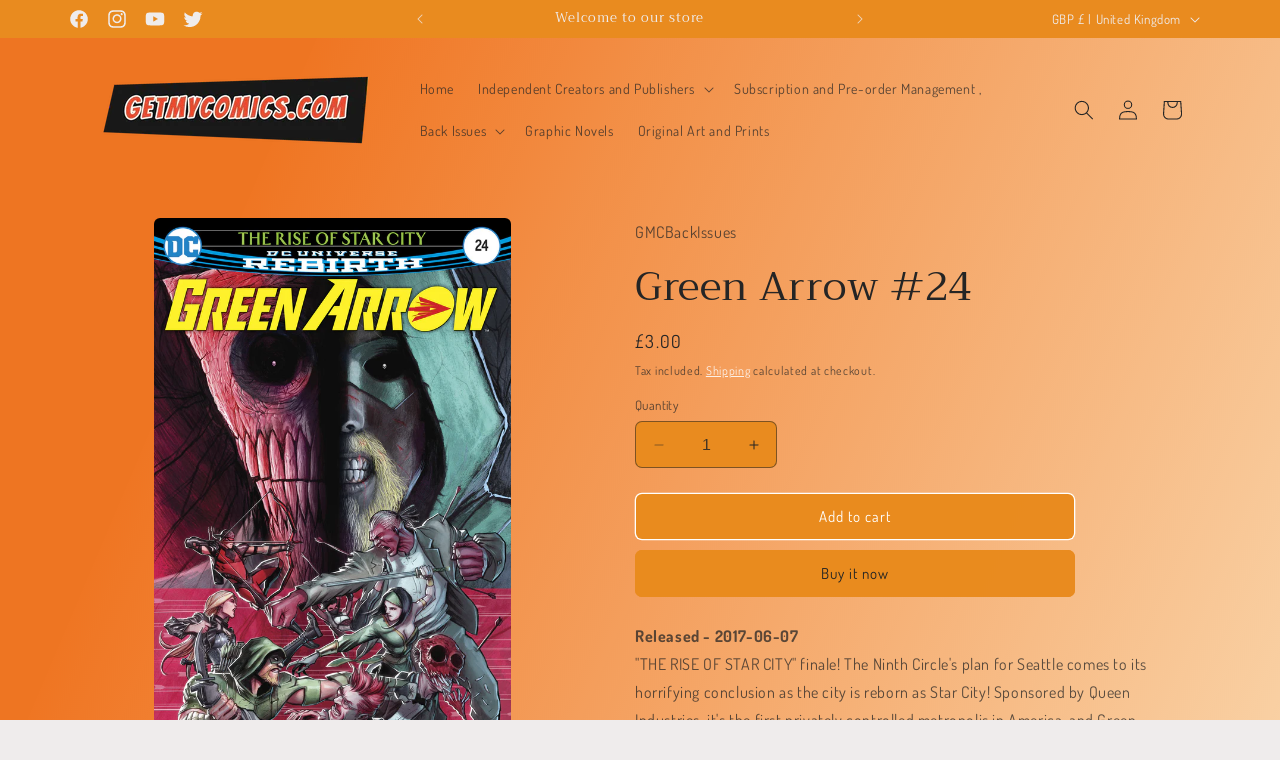

--- FILE ---
content_type: text/javascript
request_url: https://cdn.shopify.com/extensions/019bf907-21a6-7258-be10-21d857e69c16/snap-b2b-wholesale-pricing-298/assets/price-edit.js
body_size: 48228
content:
var Qi=Object.defineProperty;var Xi=(u,o,f)=>o in u?Qi(u,o,{enumerable:!0,configurable:!0,writable:!0,value:f}):u[o]=f;var Yt=(u,o,f)=>Xi(u,typeof o!="symbol"?o+"":o,f);var Yi=typeof globalThis<"u"?globalThis:typeof window<"u"?window:typeof global<"u"?global:typeof self<"u"?self:{};function Pr(u){return u&&u.__esModule&&Object.prototype.hasOwnProperty.call(u,"default")?u.default:u}var Nr={exports:{}};/*!
 * jQuery JavaScript Library v3.7.1
 * https://jquery.com/
 *
 * Copyright OpenJS Foundation and other contributors
 * Released under the MIT license
 * https://jquery.org/license
 *
 * Date: 2023-08-28T13:37Z
 */(function(u){(function(o,f){u.exports=o.document?f(o,!0):function(d){if(!d.document)throw new Error("jQuery requires a window with a document");return f(d)}})(typeof window<"u"?window:Yi,function(o,f){var d=[],m=Object.getPrototypeOf,b=d.slice,E=d.flat?function(e){return d.flat.call(e)}:function(e){return d.concat.apply([],e)},g=d.push,S=d.indexOf,_={},x=_.toString,O=_.hasOwnProperty,R=O.toString,L=R.call(Object),I={},M=function(t){return typeof t=="function"&&typeof t.nodeType!="number"&&typeof t.item!="function"},U=function(t){return t!=null&&t===t.window},q=o.document,$={type:!0,src:!0,nonce:!0,noModule:!0};function z(e,t,n){n=n||q;var r,s,a=n.createElement("script");if(a.text=e,t)for(r in $)s=t[r]||t.getAttribute&&t.getAttribute(r),s&&a.setAttribute(r,s);n.head.appendChild(a).parentNode.removeChild(a)}function ce(e){return e==null?e+"":typeof e=="object"||typeof e=="function"?_[x.call(e)]||"object":typeof e}var Ee="3.7.1",K=/HTML$/i,i=function(e,t){return new i.fn.init(e,t)};i.fn=i.prototype={jquery:Ee,constructor:i,length:0,toArray:function(){return b.call(this)},get:function(e){return e==null?b.call(this):e<0?this[e+this.length]:this[e]},pushStack:function(e){var t=i.merge(this.constructor(),e);return t.prevObject=this,t},each:function(e){return i.each(this,e)},map:function(e){return this.pushStack(i.map(this,function(t,n){return e.call(t,n,t)}))},slice:function(){return this.pushStack(b.apply(this,arguments))},first:function(){return this.eq(0)},last:function(){return this.eq(-1)},even:function(){return this.pushStack(i.grep(this,function(e,t){return(t+1)%2}))},odd:function(){return this.pushStack(i.grep(this,function(e,t){return t%2}))},eq:function(e){var t=this.length,n=+e+(e<0?t:0);return this.pushStack(n>=0&&n<t?[this[n]]:[])},end:function(){return this.prevObject||this.constructor()},push:g,sort:d.sort,splice:d.splice},i.extend=i.fn.extend=function(){var e,t,n,r,s,a,c=arguments[0]||{},h=1,p=arguments.length,v=!1;for(typeof c=="boolean"&&(v=c,c=arguments[h]||{},h++),typeof c!="object"&&!M(c)&&(c={}),h===p&&(c=this,h--);h<p;h++)if((e=arguments[h])!=null)for(t in e)r=e[t],!(t==="__proto__"||c===r)&&(v&&r&&(i.isPlainObject(r)||(s=Array.isArray(r)))?(n=c[t],s&&!Array.isArray(n)?a=[]:!s&&!i.isPlainObject(n)?a={}:a=n,s=!1,c[t]=i.extend(v,a,r)):r!==void 0&&(c[t]=r));return c},i.extend({expando:"jQuery"+(Ee+Math.random()).replace(/\D/g,""),isReady:!0,error:function(e){throw new Error(e)},noop:function(){},isPlainObject:function(e){var t,n;return!e||x.call(e)!=="[object Object]"?!1:(t=m(e),t?(n=O.call(t,"constructor")&&t.constructor,typeof n=="function"&&R.call(n)===L):!0)},isEmptyObject:function(e){var t;for(t in e)return!1;return!0},globalEval:function(e,t,n){z(e,{nonce:t&&t.nonce},n)},each:function(e,t){var n,r=0;if(se(e))for(n=e.length;r<n&&t.call(e[r],r,e[r])!==!1;r++);else for(r in e)if(t.call(e[r],r,e[r])===!1)break;return e},text:function(e){var t,n="",r=0,s=e.nodeType;if(!s)for(;t=e[r++];)n+=i.text(t);return s===1||s===11?e.textContent:s===9?e.documentElement.textContent:s===3||s===4?e.nodeValue:n},makeArray:function(e,t){var n=t||[];return e!=null&&(se(Object(e))?i.merge(n,typeof e=="string"?[e]:e):g.call(n,e)),n},inArray:function(e,t,n){return t==null?-1:S.call(t,e,n)},isXMLDoc:function(e){var t=e&&e.namespaceURI,n=e&&(e.ownerDocument||e).documentElement;return!K.test(t||n&&n.nodeName||"HTML")},merge:function(e,t){for(var n=+t.length,r=0,s=e.length;r<n;r++)e[s++]=t[r];return e.length=s,e},grep:function(e,t,n){for(var r,s=[],a=0,c=e.length,h=!n;a<c;a++)r=!t(e[a],a),r!==h&&s.push(e[a]);return s},map:function(e,t,n){var r,s,a=0,c=[];if(se(e))for(r=e.length;a<r;a++)s=t(e[a],a,n),s!=null&&c.push(s);else for(a in e)s=t(e[a],a,n),s!=null&&c.push(s);return E(c)},guid:1,support:I}),typeof Symbol=="function"&&(i.fn[Symbol.iterator]=d[Symbol.iterator]),i.each("Boolean Number String Function Array Date RegExp Object Error Symbol".split(" "),function(e,t){_["[object "+t+"]"]=t.toLowerCase()});function se(e){var t=!!e&&"length"in e&&e.length,n=ce(e);return M(e)||U(e)?!1:n==="array"||t===0||typeof t=="number"&&t>0&&t-1 in e}function G(e,t){return e.nodeName&&e.nodeName.toLowerCase()===t.toLowerCase()}var we=d.pop,de=d.sort,Pe=d.splice,ee="[\\x20\\t\\r\\n\\f]",xe=new RegExp("^"+ee+"+|((?:^|[^\\\\])(?:\\\\.)*)"+ee+"+$","g");i.contains=function(e,t){var n=t&&t.parentNode;return e===n||!!(n&&n.nodeType===1&&(e.contains?e.contains(n):e.compareDocumentPosition&&e.compareDocumentPosition(n)&16))};var _e=/([\0-\x1f\x7f]|^-?\d)|^-$|[^\x80-\uFFFF\w-]/g;function Se(e,t){return t?e==="\0"?"�":e.slice(0,-1)+"\\"+e.charCodeAt(e.length-1).toString(16)+" ":"\\"+e}i.escapeSelector=function(e){return(e+"").replace(_e,Se)};var pe=q,ge=g;(function(){var e,t,n,r,s,a=ge,c,h,p,v,A,N=i.expando,T=0,k=0,X=Wt(),ie=Wt(),Z=Wt(),Re=Wt(),Te=function(l,y){return l===y&&(s=!0),0},Qe="checked|selected|async|autofocus|autoplay|controls|defer|disabled|hidden|ismap|loop|multiple|open|readonly|required|scoped",Xe="(?:\\\\[\\da-fA-F]{1,6}"+ee+"?|\\\\[^\\r\\n\\f]|[\\w-]|[^\0-\\x7f])+",re="\\["+ee+"*("+Xe+")(?:"+ee+"*([*^$|!~]?=)"+ee+`*(?:'((?:\\\\.|[^\\\\'])*)'|"((?:\\\\.|[^\\\\"])*)"|(`+Xe+"))|)"+ee+"*\\]",lt=":("+Xe+`)(?:\\((('((?:\\\\.|[^\\\\'])*)'|"((?:\\\\.|[^\\\\"])*)")|((?:\\\\.|[^\\\\()[\\]]|`+re+")*)|.*)\\)|)",oe=new RegExp(ee+"+","g"),ye=new RegExp("^"+ee+"*,"+ee+"*"),It=new RegExp("^"+ee+"*([>+~]|"+ee+")"+ee+"*"),Tn=new RegExp(ee+"|>"),Ye=new RegExp(lt),kt=new RegExp("^"+Xe+"$"),ze={ID:new RegExp("^#("+Xe+")"),CLASS:new RegExp("^\\.("+Xe+")"),TAG:new RegExp("^("+Xe+"|[*])"),ATTR:new RegExp("^"+re),PSEUDO:new RegExp("^"+lt),CHILD:new RegExp("^:(only|first|last|nth|nth-last)-(child|of-type)(?:\\("+ee+"*(even|odd|(([+-]|)(\\d*)n|)"+ee+"*(?:([+-]|)"+ee+"*(\\d+)|))"+ee+"*\\)|)","i"),bool:new RegExp("^(?:"+Qe+")$","i"),needsContext:new RegExp("^"+ee+"*[>+~]|:(even|odd|eq|gt|lt|nth|first|last)(?:\\("+ee+"*((?:-\\d)?\\d*)"+ee+"*\\)|)(?=[^-]|$)","i")},it=/^(?:input|select|textarea|button)$/i,ot=/^h\d$/i,He=/^(?:#([\w-]+)|(\w+)|\.([\w-]+))$/,Cn=/[+~]/,et=new RegExp("\\\\[\\da-fA-F]{1,6}"+ee+"?|\\\\([^\\r\\n\\f])","g"),tt=function(l,y){var w="0x"+l.slice(1)-65536;return y||(w<0?String.fromCharCode(w+65536):String.fromCharCode(w>>10|55296,w&1023|56320))},Hi=function(){st()},$i=Qt(function(l){return l.disabled===!0&&G(l,"fieldset")},{dir:"parentNode",next:"legend"});function Ui(){try{return c.activeElement}catch{}}try{a.apply(d=b.call(pe.childNodes),pe.childNodes),d[pe.childNodes.length].nodeType}catch{a={apply:function(y,w){ge.apply(y,b.call(w))},call:function(y){ge.apply(y,b.call(arguments,1))}}}function ue(l,y,w,C){var P,D,B,V,H,te,Q,Y=y&&y.ownerDocument,ne=y?y.nodeType:9;if(w=w||[],typeof l!="string"||!l||ne!==1&&ne!==9&&ne!==11)return w;if(!C&&(st(y),y=y||c,p)){if(ne!==11&&(H=He.exec(l)))if(P=H[1]){if(ne===9)if(B=y.getElementById(P)){if(B.id===P)return a.call(w,B),w}else return w;else if(Y&&(B=Y.getElementById(P))&&ue.contains(y,B)&&B.id===P)return a.call(w,B),w}else{if(H[2])return a.apply(w,y.getElementsByTagName(l)),w;if((P=H[3])&&y.getElementsByClassName)return a.apply(w,y.getElementsByClassName(P)),w}if(!Re[l+" "]&&(!v||!v.test(l))){if(Q=l,Y=y,ne===1&&(Tn.test(l)||It.test(l))){for(Y=Cn.test(l)&&En(y.parentNode)||y,(Y!=y||!I.scope)&&((V=y.getAttribute("id"))?V=i.escapeSelector(V):y.setAttribute("id",V=N)),te=Mt(l),D=te.length;D--;)te[D]=(V?"#"+V:":scope")+" "+Gt(te[D]);Q=te.join(",")}try{return a.apply(w,Y.querySelectorAll(Q)),w}catch{Re(l,!0)}finally{V===N&&y.removeAttribute("id")}}}return lr(l.replace(xe,"$1"),y,w,C)}function Wt(){var l=[];function y(w,C){return l.push(w+" ")>t.cacheLength&&delete y[l.shift()],y[w+" "]=C}return y}function Fe(l){return l[N]=!0,l}function wt(l){var y=c.createElement("fieldset");try{return!!l(y)}catch{return!1}finally{y.parentNode&&y.parentNode.removeChild(y),y=null}}function Vi(l){return function(y){return G(y,"input")&&y.type===l}}function Fi(l){return function(y){return(G(y,"input")||G(y,"button"))&&y.type===l}}function cr(l){return function(y){return"form"in y?y.parentNode&&y.disabled===!1?"label"in y?"label"in y.parentNode?y.parentNode.disabled===l:y.disabled===l:y.isDisabled===l||y.isDisabled!==!l&&$i(y)===l:y.disabled===l:"label"in y?y.disabled===l:!1}}function dt(l){return Fe(function(y){return y=+y,Fe(function(w,C){for(var P,D=l([],w.length,y),B=D.length;B--;)w[P=D[B]]&&(w[P]=!(C[P]=w[P]))})})}function En(l){return l&&typeof l.getElementsByTagName<"u"&&l}function st(l){var y,w=l?l.ownerDocument||l:pe;return w==c||w.nodeType!==9||!w.documentElement||(c=w,h=c.documentElement,p=!i.isXMLDoc(c),A=h.matches||h.webkitMatchesSelector||h.msMatchesSelector,h.msMatchesSelector&&pe!=c&&(y=c.defaultView)&&y.top!==y&&y.addEventListener("unload",Hi),I.getById=wt(function(C){return h.appendChild(C).id=i.expando,!c.getElementsByName||!c.getElementsByName(i.expando).length}),I.disconnectedMatch=wt(function(C){return A.call(C,"*")}),I.scope=wt(function(){return c.querySelectorAll(":scope")}),I.cssHas=wt(function(){try{return c.querySelector(":has(*,:jqfake)"),!1}catch{return!0}}),I.getById?(t.filter.ID=function(C){var P=C.replace(et,tt);return function(D){return D.getAttribute("id")===P}},t.find.ID=function(C,P){if(typeof P.getElementById<"u"&&p){var D=P.getElementById(C);return D?[D]:[]}}):(t.filter.ID=function(C){var P=C.replace(et,tt);return function(D){var B=typeof D.getAttributeNode<"u"&&D.getAttributeNode("id");return B&&B.value===P}},t.find.ID=function(C,P){if(typeof P.getElementById<"u"&&p){var D,B,V,H=P.getElementById(C);if(H){if(D=H.getAttributeNode("id"),D&&D.value===C)return[H];for(V=P.getElementsByName(C),B=0;H=V[B++];)if(D=H.getAttributeNode("id"),D&&D.value===C)return[H]}return[]}}),t.find.TAG=function(C,P){return typeof P.getElementsByTagName<"u"?P.getElementsByTagName(C):P.querySelectorAll(C)},t.find.CLASS=function(C,P){if(typeof P.getElementsByClassName<"u"&&p)return P.getElementsByClassName(C)},v=[],wt(function(C){var P;h.appendChild(C).innerHTML="<a id='"+N+"' href='' disabled='disabled'></a><select id='"+N+"-\r\\' disabled='disabled'><option selected=''></option></select>",C.querySelectorAll("[selected]").length||v.push("\\["+ee+"*(?:value|"+Qe+")"),C.querySelectorAll("[id~="+N+"-]").length||v.push("~="),C.querySelectorAll("a#"+N+"+*").length||v.push(".#.+[+~]"),C.querySelectorAll(":checked").length||v.push(":checked"),P=c.createElement("input"),P.setAttribute("type","hidden"),C.appendChild(P).setAttribute("name","D"),h.appendChild(C).disabled=!0,C.querySelectorAll(":disabled").length!==2&&v.push(":enabled",":disabled"),P=c.createElement("input"),P.setAttribute("name",""),C.appendChild(P),C.querySelectorAll("[name='']").length||v.push("\\["+ee+"*name"+ee+"*="+ee+`*(?:''|"")`)}),I.cssHas||v.push(":has"),v=v.length&&new RegExp(v.join("|")),Te=function(C,P){if(C===P)return s=!0,0;var D=!C.compareDocumentPosition-!P.compareDocumentPosition;return D||(D=(C.ownerDocument||C)==(P.ownerDocument||P)?C.compareDocumentPosition(P):1,D&1||!I.sortDetached&&P.compareDocumentPosition(C)===D?C===c||C.ownerDocument==pe&&ue.contains(pe,C)?-1:P===c||P.ownerDocument==pe&&ue.contains(pe,P)?1:r?S.call(r,C)-S.call(r,P):0:D&4?-1:1)}),c}ue.matches=function(l,y){return ue(l,null,null,y)},ue.matchesSelector=function(l,y){if(st(l),p&&!Re[y+" "]&&(!v||!v.test(y)))try{var w=A.call(l,y);if(w||I.disconnectedMatch||l.document&&l.document.nodeType!==11)return w}catch{Re(y,!0)}return ue(y,c,null,[l]).length>0},ue.contains=function(l,y){return(l.ownerDocument||l)!=c&&st(l),i.contains(l,y)},ue.attr=function(l,y){(l.ownerDocument||l)!=c&&st(l);var w=t.attrHandle[y.toLowerCase()],C=w&&O.call(t.attrHandle,y.toLowerCase())?w(l,y,!p):void 0;return C!==void 0?C:l.getAttribute(y)},ue.error=function(l){throw new Error("Syntax error, unrecognized expression: "+l)},i.uniqueSort=function(l){var y,w=[],C=0,P=0;if(s=!I.sortStable,r=!I.sortStable&&b.call(l,0),de.call(l,Te),s){for(;y=l[P++];)y===l[P]&&(C=w.push(P));for(;C--;)Pe.call(l,w[C],1)}return r=null,l},i.fn.uniqueSort=function(){return this.pushStack(i.uniqueSort(b.apply(this)))},t=i.expr={cacheLength:50,createPseudo:Fe,match:ze,attrHandle:{},find:{},relative:{">":{dir:"parentNode",first:!0}," ":{dir:"parentNode"},"+":{dir:"previousSibling",first:!0},"~":{dir:"previousSibling"}},preFilter:{ATTR:function(l){return l[1]=l[1].replace(et,tt),l[3]=(l[3]||l[4]||l[5]||"").replace(et,tt),l[2]==="~="&&(l[3]=" "+l[3]+" "),l.slice(0,4)},CHILD:function(l){return l[1]=l[1].toLowerCase(),l[1].slice(0,3)==="nth"?(l[3]||ue.error(l[0]),l[4]=+(l[4]?l[5]+(l[6]||1):2*(l[3]==="even"||l[3]==="odd")),l[5]=+(l[7]+l[8]||l[3]==="odd")):l[3]&&ue.error(l[0]),l},PSEUDO:function(l){var y,w=!l[6]&&l[2];return ze.CHILD.test(l[0])?null:(l[3]?l[2]=l[4]||l[5]||"":w&&Ye.test(w)&&(y=Mt(w,!0))&&(y=w.indexOf(")",w.length-y)-w.length)&&(l[0]=l[0].slice(0,y),l[2]=w.slice(0,y)),l.slice(0,3))}},filter:{TAG:function(l){var y=l.replace(et,tt).toLowerCase();return l==="*"?function(){return!0}:function(w){return G(w,y)}},CLASS:function(l){var y=X[l+" "];return y||(y=new RegExp("(^|"+ee+")"+l+"("+ee+"|$)"))&&X(l,function(w){return y.test(typeof w.className=="string"&&w.className||typeof w.getAttribute<"u"&&w.getAttribute("class")||"")})},ATTR:function(l,y,w){return function(C){var P=ue.attr(C,l);return P==null?y==="!=":y?(P+="",y==="="?P===w:y==="!="?P!==w:y==="^="?w&&P.indexOf(w)===0:y==="*="?w&&P.indexOf(w)>-1:y==="$="?w&&P.slice(-w.length)===w:y==="~="?(" "+P.replace(oe," ")+" ").indexOf(w)>-1:y==="|="?P===w||P.slice(0,w.length+1)===w+"-":!1):!0}},CHILD:function(l,y,w,C,P){var D=l.slice(0,3)!=="nth",B=l.slice(-4)!=="last",V=y==="of-type";return C===1&&P===0?function(H){return!!H.parentNode}:function(H,te,Q){var Y,ne,W,fe,Le,Ne=D!==B?"nextSibling":"previousSibling",$e=H.parentNode,Ke=V&&H.nodeName.toLowerCase(),_t=!Q&&!V,Ie=!1;if($e){if(D){for(;Ne;){for(W=H;W=W[Ne];)if(V?G(W,Ke):W.nodeType===1)return!1;Le=Ne=l==="only"&&!Le&&"nextSibling"}return!0}if(Le=[B?$e.firstChild:$e.lastChild],B&&_t){for(ne=$e[N]||($e[N]={}),Y=ne[l]||[],fe=Y[0]===T&&Y[1],Ie=fe&&Y[2],W=fe&&$e.childNodes[fe];W=++fe&&W&&W[Ne]||(Ie=fe=0)||Le.pop();)if(W.nodeType===1&&++Ie&&W===H){ne[l]=[T,fe,Ie];break}}else if(_t&&(ne=H[N]||(H[N]={}),Y=ne[l]||[],fe=Y[0]===T&&Y[1],Ie=fe),Ie===!1)for(;(W=++fe&&W&&W[Ne]||(Ie=fe=0)||Le.pop())&&!((V?G(W,Ke):W.nodeType===1)&&++Ie&&(_t&&(ne=W[N]||(W[N]={}),ne[l]=[T,Ie]),W===H)););return Ie-=P,Ie===C||Ie%C===0&&Ie/C>=0}}},PSEUDO:function(l,y){var w,C=t.pseudos[l]||t.setFilters[l.toLowerCase()]||ue.error("unsupported pseudo: "+l);return C[N]?C(y):C.length>1?(w=[l,l,"",y],t.setFilters.hasOwnProperty(l.toLowerCase())?Fe(function(P,D){for(var B,V=C(P,y),H=V.length;H--;)B=S.call(P,V[H]),P[B]=!(D[B]=V[H])}):function(P){return C(P,0,w)}):C}},pseudos:{not:Fe(function(l){var y=[],w=[],C=Rn(l.replace(xe,"$1"));return C[N]?Fe(function(P,D,B,V){for(var H,te=C(P,null,V,[]),Q=P.length;Q--;)(H=te[Q])&&(P[Q]=!(D[Q]=H))}):function(P,D,B){return y[0]=P,C(y,null,B,w),y[0]=null,!w.pop()}}),has:Fe(function(l){return function(y){return ue(l,y).length>0}}),contains:Fe(function(l){return l=l.replace(et,tt),function(y){return(y.textContent||i.text(y)).indexOf(l)>-1}}),lang:Fe(function(l){return kt.test(l||"")||ue.error("unsupported lang: "+l),l=l.replace(et,tt).toLowerCase(),function(y){var w;do if(w=p?y.lang:y.getAttribute("xml:lang")||y.getAttribute("lang"))return w=w.toLowerCase(),w===l||w.indexOf(l+"-")===0;while((y=y.parentNode)&&y.nodeType===1);return!1}}),target:function(l){var y=o.location&&o.location.hash;return y&&y.slice(1)===l.id},root:function(l){return l===h},focus:function(l){return l===Ui()&&c.hasFocus()&&!!(l.type||l.href||~l.tabIndex)},enabled:cr(!1),disabled:cr(!0),checked:function(l){return G(l,"input")&&!!l.checked||G(l,"option")&&!!l.selected},selected:function(l){return l.parentNode&&l.parentNode.selectedIndex,l.selected===!0},empty:function(l){for(l=l.firstChild;l;l=l.nextSibling)if(l.nodeType<6)return!1;return!0},parent:function(l){return!t.pseudos.empty(l)},header:function(l){return ot.test(l.nodeName)},input:function(l){return it.test(l.nodeName)},button:function(l){return G(l,"input")&&l.type==="button"||G(l,"button")},text:function(l){var y;return G(l,"input")&&l.type==="text"&&((y=l.getAttribute("type"))==null||y.toLowerCase()==="text")},first:dt(function(){return[0]}),last:dt(function(l,y){return[y-1]}),eq:dt(function(l,y,w){return[w<0?w+y:w]}),even:dt(function(l,y){for(var w=0;w<y;w+=2)l.push(w);return l}),odd:dt(function(l,y){for(var w=1;w<y;w+=2)l.push(w);return l}),lt:dt(function(l,y,w){var C;for(w<0?C=w+y:w>y?C=y:C=w;--C>=0;)l.push(C);return l}),gt:dt(function(l,y,w){for(var C=w<0?w+y:w;++C<y;)l.push(C);return l})}},t.pseudos.nth=t.pseudos.eq;for(e in{radio:!0,checkbox:!0,file:!0,password:!0,image:!0})t.pseudos[e]=Vi(e);for(e in{submit:!0,reset:!0})t.pseudos[e]=Fi(e);function fr(){}fr.prototype=t.filters=t.pseudos,t.setFilters=new fr;function Mt(l,y){var w,C,P,D,B,V,H,te=ie[l+" "];if(te)return y?0:te.slice(0);for(B=l,V=[],H=t.preFilter;B;){(!w||(C=ye.exec(B)))&&(C&&(B=B.slice(C[0].length)||B),V.push(P=[])),w=!1,(C=It.exec(B))&&(w=C.shift(),P.push({value:w,type:C[0].replace(xe," ")}),B=B.slice(w.length));for(D in t.filter)(C=ze[D].exec(B))&&(!H[D]||(C=H[D](C)))&&(w=C.shift(),P.push({value:w,type:D,matches:C}),B=B.slice(w.length));if(!w)break}return y?B.length:B?ue.error(l):ie(l,V).slice(0)}function Gt(l){for(var y=0,w=l.length,C="";y<w;y++)C+=l[y].value;return C}function Qt(l,y,w){var C=y.dir,P=y.next,D=P||C,B=w&&D==="parentNode",V=k++;return y.first?function(H,te,Q){for(;H=H[C];)if(H.nodeType===1||B)return l(H,te,Q);return!1}:function(H,te,Q){var Y,ne,W=[T,V];if(Q){for(;H=H[C];)if((H.nodeType===1||B)&&l(H,te,Q))return!0}else for(;H=H[C];)if(H.nodeType===1||B)if(ne=H[N]||(H[N]={}),P&&G(H,P))H=H[C]||H;else{if((Y=ne[D])&&Y[0]===T&&Y[1]===V)return W[2]=Y[2];if(ne[D]=W,W[2]=l(H,te,Q))return!0}return!1}}function Sn(l){return l.length>1?function(y,w,C){for(var P=l.length;P--;)if(!l[P](y,w,C))return!1;return!0}:l[0]}function Wi(l,y,w){for(var C=0,P=y.length;C<P;C++)ue(l,y[C],w);return w}function Xt(l,y,w,C,P){for(var D,B=[],V=0,H=l.length,te=y!=null;V<H;V++)(D=l[V])&&(!w||w(D,C,P))&&(B.push(D),te&&y.push(V));return B}function xn(l,y,w,C,P,D){return C&&!C[N]&&(C=xn(C)),P&&!P[N]&&(P=xn(P,D)),Fe(function(B,V,H,te){var Q,Y,ne,W,fe=[],Le=[],Ne=V.length,$e=B||Wi(y||"*",H.nodeType?[H]:H,[]),Ke=l&&(B||!y)?Xt($e,fe,l,H,te):$e;if(w?(W=P||(B?l:Ne||C)?[]:V,w(Ke,W,H,te)):W=Ke,C)for(Q=Xt(W,Le),C(Q,[],H,te),Y=Q.length;Y--;)(ne=Q[Y])&&(W[Le[Y]]=!(Ke[Le[Y]]=ne));if(B){if(P||l){if(P){for(Q=[],Y=W.length;Y--;)(ne=W[Y])&&Q.push(Ke[Y]=ne);P(null,W=[],Q,te)}for(Y=W.length;Y--;)(ne=W[Y])&&(Q=P?S.call(B,ne):fe[Y])>-1&&(B[Q]=!(V[Q]=ne))}}else W=Xt(W===V?W.splice(Ne,W.length):W),P?P(null,V,W,te):a.apply(V,W)})}function An(l){for(var y,w,C,P=l.length,D=t.relative[l[0].type],B=D||t.relative[" "],V=D?1:0,H=Qt(function(Y){return Y===y},B,!0),te=Qt(function(Y){return S.call(y,Y)>-1},B,!0),Q=[function(Y,ne,W){var fe=!D&&(W||ne!=n)||((y=ne).nodeType?H(Y,ne,W):te(Y,ne,W));return y=null,fe}];V<P;V++)if(w=t.relative[l[V].type])Q=[Qt(Sn(Q),w)];else{if(w=t.filter[l[V].type].apply(null,l[V].matches),w[N]){for(C=++V;C<P&&!t.relative[l[C].type];C++);return xn(V>1&&Sn(Q),V>1&&Gt(l.slice(0,V-1).concat({value:l[V-2].type===" "?"*":""})).replace(xe,"$1"),w,V<C&&An(l.slice(V,C)),C<P&&An(l=l.slice(C)),C<P&&Gt(l))}Q.push(w)}return Sn(Q)}function Gi(l,y){var w=y.length>0,C=l.length>0,P=function(D,B,V,H,te){var Q,Y,ne,W=0,fe="0",Le=D&&[],Ne=[],$e=n,Ke=D||C&&t.find.TAG("*",te),_t=T+=$e==null?1:Math.random()||.1,Ie=Ke.length;for(te&&(n=B==c||B||te);fe!==Ie&&(Q=Ke[fe])!=null;fe++){if(C&&Q){for(Y=0,!B&&Q.ownerDocument!=c&&(st(Q),V=!p);ne=l[Y++];)if(ne(Q,B||c,V)){a.call(H,Q);break}te&&(T=_t)}w&&((Q=!ne&&Q)&&W--,D&&Le.push(Q))}if(W+=fe,w&&fe!==W){for(Y=0;ne=y[Y++];)ne(Le,Ne,B,V);if(D){if(W>0)for(;fe--;)Le[fe]||Ne[fe]||(Ne[fe]=we.call(H));Ne=Xt(Ne)}a.apply(H,Ne),te&&!D&&Ne.length>0&&W+y.length>1&&i.uniqueSort(H)}return te&&(T=_t,n=$e),Le};return w?Fe(P):P}function Rn(l,y){var w,C=[],P=[],D=Z[l+" "];if(!D){for(y||(y=Mt(l)),w=y.length;w--;)D=An(y[w]),D[N]?C.push(D):P.push(D);D=Z(l,Gi(P,C)),D.selector=l}return D}function lr(l,y,w,C){var P,D,B,V,H,te=typeof l=="function"&&l,Q=!C&&Mt(l=te.selector||l);if(w=w||[],Q.length===1){if(D=Q[0]=Q[0].slice(0),D.length>2&&(B=D[0]).type==="ID"&&y.nodeType===9&&p&&t.relative[D[1].type]){if(y=(t.find.ID(B.matches[0].replace(et,tt),y)||[])[0],y)te&&(y=y.parentNode);else return w;l=l.slice(D.shift().value.length)}for(P=ze.needsContext.test(l)?0:D.length;P--&&(B=D[P],!t.relative[V=B.type]);)if((H=t.find[V])&&(C=H(B.matches[0].replace(et,tt),Cn.test(D[0].type)&&En(y.parentNode)||y))){if(D.splice(P,1),l=C.length&&Gt(D),!l)return a.apply(w,C),w;break}}return(te||Rn(l,Q))(C,y,!p,w,!y||Cn.test(l)&&En(y.parentNode)||y),w}I.sortStable=N.split("").sort(Te).join("")===N,st(),I.sortDetached=wt(function(l){return l.compareDocumentPosition(c.createElement("fieldset"))&1}),i.find=ue,i.expr[":"]=i.expr.pseudos,i.unique=i.uniqueSort,ue.compile=Rn,ue.select=lr,ue.setDocument=st,ue.tokenize=Mt,ue.escape=i.escapeSelector,ue.getText=i.text,ue.isXML=i.isXMLDoc,ue.selectors=i.expr,ue.support=i.support,ue.uniqueSort=i.uniqueSort})();var ae=function(e,t,n){for(var r=[],s=n!==void 0;(e=e[t])&&e.nodeType!==9;)if(e.nodeType===1){if(s&&i(e).is(n))break;r.push(e)}return r},J=function(e,t){for(var n=[];e;e=e.nextSibling)e.nodeType===1&&e!==t&&n.push(e);return n},he=i.expr.match.needsContext,le=/^<([a-z][^\/\0>:\x20\t\r\n\f]*)[\x20\t\r\n\f]*\/?>(?:<\/\1>|)$/i;function Oe(e,t,n){return M(t)?i.grep(e,function(r,s){return!!t.call(r,s,r)!==n}):t.nodeType?i.grep(e,function(r){return r===t!==n}):typeof t!="string"?i.grep(e,function(r){return S.call(t,r)>-1!==n}):i.filter(t,e,n)}i.filter=function(e,t,n){var r=t[0];return n&&(e=":not("+e+")"),t.length===1&&r.nodeType===1?i.find.matchesSelector(r,e)?[r]:[]:i.find.matches(e,i.grep(t,function(s){return s.nodeType===1}))},i.fn.extend({find:function(e){var t,n,r=this.length,s=this;if(typeof e!="string")return this.pushStack(i(e).filter(function(){for(t=0;t<r;t++)if(i.contains(s[t],this))return!0}));for(n=this.pushStack([]),t=0;t<r;t++)i.find(e,s[t],n);return r>1?i.uniqueSort(n):n},filter:function(e){return this.pushStack(Oe(this,e||[],!1))},not:function(e){return this.pushStack(Oe(this,e||[],!0))},is:function(e){return!!Oe(this,typeof e=="string"&&he.test(e)?i(e):e||[],!1).length}});var me,je=/^(?:\s*(<[\w\W]+>)[^>]*|#([\w-]+))$/,We=i.fn.init=function(e,t,n){var r,s;if(!e)return this;if(n=n||me,typeof e=="string")if(e[0]==="<"&&e[e.length-1]===">"&&e.length>=3?r=[null,e,null]:r=je.exec(e),r&&(r[1]||!t))if(r[1]){if(t=t instanceof i?t[0]:t,i.merge(this,i.parseHTML(r[1],t&&t.nodeType?t.ownerDocument||t:q,!0)),le.test(r[1])&&i.isPlainObject(t))for(r in t)M(this[r])?this[r](t[r]):this.attr(r,t[r]);return this}else return s=q.getElementById(r[2]),s&&(this[0]=s,this.length=1),this;else return!t||t.jquery?(t||n).find(e):this.constructor(t).find(e);else{if(e.nodeType)return this[0]=e,this.length=1,this;if(M(e))return n.ready!==void 0?n.ready(e):e(i)}return i.makeArray(e,this)};We.prototype=i.fn,me=i(q);var pt=/^(?:parents|prev(?:Until|All))/,jt={children:!0,contents:!0,next:!0,prev:!0};i.fn.extend({has:function(e){var t=i(e,this),n=t.length;return this.filter(function(){for(var r=0;r<n;r++)if(i.contains(this,t[r]))return!0})},closest:function(e,t){var n,r=0,s=this.length,a=[],c=typeof e!="string"&&i(e);if(!he.test(e)){for(;r<s;r++)for(n=this[r];n&&n!==t;n=n.parentNode)if(n.nodeType<11&&(c?c.index(n)>-1:n.nodeType===1&&i.find.matchesSelector(n,e))){a.push(n);break}}return this.pushStack(a.length>1?i.uniqueSort(a):a)},index:function(e){return e?typeof e=="string"?S.call(i(e),this[0]):S.call(this,e.jquery?e[0]:e):this[0]&&this[0].parentNode?this.first().prevAll().length:-1},add:function(e,t){return this.pushStack(i.uniqueSort(i.merge(this.get(),i(e,t))))},addBack:function(e){return this.add(e==null?this.prevObject:this.prevObject.filter(e))}});function Ct(e,t){for(;(e=e[t])&&e.nodeType!==1;);return e}i.each({parent:function(e){var t=e.parentNode;return t&&t.nodeType!==11?t:null},parents:function(e){return ae(e,"parentNode")},parentsUntil:function(e,t,n){return ae(e,"parentNode",n)},next:function(e){return Ct(e,"nextSibling")},prev:function(e){return Ct(e,"previousSibling")},nextAll:function(e){return ae(e,"nextSibling")},prevAll:function(e){return ae(e,"previousSibling")},nextUntil:function(e,t,n){return ae(e,"nextSibling",n)},prevUntil:function(e,t,n){return ae(e,"previousSibling",n)},siblings:function(e){return J((e.parentNode||{}).firstChild,e)},children:function(e){return J(e.firstChild)},contents:function(e){return e.contentDocument!=null&&m(e.contentDocument)?e.contentDocument:(G(e,"template")&&(e=e.content||e),i.merge([],e.childNodes))}},function(e,t){i.fn[e]=function(n,r){var s=i.map(this,t,n);return e.slice(-5)!=="Until"&&(r=n),r&&typeof r=="string"&&(s=i.filter(r,s)),this.length>1&&(jt[e]||i.uniqueSort(s),pt.test(e)&&s.reverse()),this.pushStack(s)}});var Ae=/[^\x20\t\r\n\f]+/g;function on(e){var t={};return i.each(e.match(Ae)||[],function(n,r){t[r]=!0}),t}i.Callbacks=function(e){e=typeof e=="string"?on(e):i.extend({},e);var t,n,r,s,a=[],c=[],h=-1,p=function(){for(s=s||e.once,r=t=!0;c.length;h=-1)for(n=c.shift();++h<a.length;)a[h].apply(n[0],n[1])===!1&&e.stopOnFalse&&(h=a.length,n=!1);e.memory||(n=!1),t=!1,s&&(n?a=[]:a="")},v={add:function(){return a&&(n&&!t&&(h=a.length-1,c.push(n)),function A(N){i.each(N,function(T,k){M(k)?(!e.unique||!v.has(k))&&a.push(k):k&&k.length&&ce(k)!=="string"&&A(k)})}(arguments),n&&!t&&p()),this},remove:function(){return i.each(arguments,function(A,N){for(var T;(T=i.inArray(N,a,T))>-1;)a.splice(T,1),T<=h&&h--}),this},has:function(A){return A?i.inArray(A,a)>-1:a.length>0},empty:function(){return a&&(a=[]),this},disable:function(){return s=c=[],a=n="",this},disabled:function(){return!a},lock:function(){return s=c=[],!n&&!t&&(a=n=""),this},locked:function(){return!!s},fireWith:function(A,N){return s||(N=N||[],N=[A,N.slice?N.slice():N],c.push(N),t||p()),this},fire:function(){return v.fireWith(this,arguments),this},fired:function(){return!!r}};return v};function Ue(e){return e}function rt(e){throw e}function sn(e,t,n,r){var s;try{e&&M(s=e.promise)?s.call(e).done(t).fail(n):e&&M(s=e.then)?s.call(e,t,n):t.apply(void 0,[e].slice(r))}catch(a){n.apply(void 0,[a])}}i.extend({Deferred:function(e){var t=[["notify","progress",i.Callbacks("memory"),i.Callbacks("memory"),2],["resolve","done",i.Callbacks("once memory"),i.Callbacks("once memory"),0,"resolved"],["reject","fail",i.Callbacks("once memory"),i.Callbacks("once memory"),1,"rejected"]],n="pending",r={state:function(){return n},always:function(){return s.done(arguments).fail(arguments),this},catch:function(a){return r.then(null,a)},pipe:function(){var a=arguments;return i.Deferred(function(c){i.each(t,function(h,p){var v=M(a[p[4]])&&a[p[4]];s[p[1]](function(){var A=v&&v.apply(this,arguments);A&&M(A.promise)?A.promise().progress(c.notify).done(c.resolve).fail(c.reject):c[p[0]+"With"](this,v?[A]:arguments)})}),a=null}).promise()},then:function(a,c,h){var p=0;function v(A,N,T,k){return function(){var X=this,ie=arguments,Z=function(){var Te,Qe;if(!(A<p)){if(Te=T.apply(X,ie),Te===N.promise())throw new TypeError("Thenable self-resolution");Qe=Te&&(typeof Te=="object"||typeof Te=="function")&&Te.then,M(Qe)?k?Qe.call(Te,v(p,N,Ue,k),v(p,N,rt,k)):(p++,Qe.call(Te,v(p,N,Ue,k),v(p,N,rt,k),v(p,N,Ue,N.notifyWith))):(T!==Ue&&(X=void 0,ie=[Te]),(k||N.resolveWith)(X,ie))}},Re=k?Z:function(){try{Z()}catch(Te){i.Deferred.exceptionHook&&i.Deferred.exceptionHook(Te,Re.error),A+1>=p&&(T!==rt&&(X=void 0,ie=[Te]),N.rejectWith(X,ie))}};A?Re():(i.Deferred.getErrorHook?Re.error=i.Deferred.getErrorHook():i.Deferred.getStackHook&&(Re.error=i.Deferred.getStackHook()),o.setTimeout(Re))}}return i.Deferred(function(A){t[0][3].add(v(0,A,M(h)?h:Ue,A.notifyWith)),t[1][3].add(v(0,A,M(a)?a:Ue)),t[2][3].add(v(0,A,M(c)?c:rt))}).promise()},promise:function(a){return a!=null?i.extend(a,r):r}},s={};return i.each(t,function(a,c){var h=c[2],p=c[5];r[c[1]]=h.add,p&&h.add(function(){n=p},t[3-a][2].disable,t[3-a][3].disable,t[0][2].lock,t[0][3].lock),h.add(c[3].fire),s[c[0]]=function(){return s[c[0]+"With"](this===s?void 0:this,arguments),this},s[c[0]+"With"]=h.fireWith}),r.promise(s),e&&e.call(s,s),s},when:function(e){var t=arguments.length,n=t,r=Array(n),s=b.call(arguments),a=i.Deferred(),c=function(h){return function(p){r[h]=this,s[h]=arguments.length>1?b.call(arguments):p,--t||a.resolveWith(r,s)}};if(t<=1&&(sn(e,a.done(c(n)).resolve,a.reject,!t),a.state()==="pending"||M(s[n]&&s[n].then)))return a.then();for(;n--;)sn(s[n],c(n),a.reject);return a.promise()}});var Kr=/^(Eval|Internal|Range|Reference|Syntax|Type|URI)Error$/;i.Deferred.exceptionHook=function(e,t){o.console&&o.console.warn&&e&&Kr.test(e.name)&&o.console.warn("jQuery.Deferred exception: "+e.message,e.stack,t)},i.readyException=function(e){o.setTimeout(function(){throw e})};var an=i.Deferred();i.fn.ready=function(e){return an.then(e).catch(function(t){i.readyException(t)}),this},i.extend({isReady:!1,readyWait:1,ready:function(e){(e===!0?--i.readyWait:i.isReady)||(i.isReady=!0,!(e!==!0&&--i.readyWait>0)&&an.resolveWith(q,[i]))}}),i.ready.then=an.then;function Bt(){q.removeEventListener("DOMContentLoaded",Bt),o.removeEventListener("load",Bt),i.ready()}q.readyState==="complete"||q.readyState!=="loading"&&!q.documentElement.doScroll?o.setTimeout(i.ready):(q.addEventListener("DOMContentLoaded",Bt),o.addEventListener("load",Bt));var Je=function(e,t,n,r,s,a,c){var h=0,p=e.length,v=n==null;if(ce(n)==="object"){s=!0;for(h in n)Je(e,t,h,n[h],!0,a,c)}else if(r!==void 0&&(s=!0,M(r)||(c=!0),v&&(c?(t.call(e,r),t=null):(v=t,t=function(A,N,T){return v.call(i(A),T)})),t))for(;h<p;h++)t(e[h],n,c?r:r.call(e[h],h,t(e[h],n)));return s?e:v?t.call(e):p?t(e[0],n):a},Jr=/^-ms-/,Zr=/-([a-z])/g;function ei(e,t){return t.toUpperCase()}function Ge(e){return e.replace(Jr,"ms-").replace(Zr,ei)}var Et=function(e){return e.nodeType===1||e.nodeType===9||!+e.nodeType};function St(){this.expando=i.expando+St.uid++}St.uid=1,St.prototype={cache:function(e){var t=e[this.expando];return t||(t={},Et(e)&&(e.nodeType?e[this.expando]=t:Object.defineProperty(e,this.expando,{value:t,configurable:!0}))),t},set:function(e,t,n){var r,s=this.cache(e);if(typeof t=="string")s[Ge(t)]=n;else for(r in t)s[Ge(r)]=t[r];return s},get:function(e,t){return t===void 0?this.cache(e):e[this.expando]&&e[this.expando][Ge(t)]},access:function(e,t,n){return t===void 0||t&&typeof t=="string"&&n===void 0?this.get(e,t):(this.set(e,t,n),n!==void 0?n:t)},remove:function(e,t){var n,r=e[this.expando];if(r!==void 0){if(t!==void 0)for(Array.isArray(t)?t=t.map(Ge):(t=Ge(t),t=t in r?[t]:t.match(Ae)||[]),n=t.length;n--;)delete r[t[n]];(t===void 0||i.isEmptyObject(r))&&(e.nodeType?e[this.expando]=void 0:delete e[this.expando])}},hasData:function(e){var t=e[this.expando];return t!==void 0&&!i.isEmptyObject(t)}};var F=new St,ke=new St,ti=/^(?:\{[\w\W]*\}|\[[\w\W]*\])$/,ni=/[A-Z]/g;function ri(e){return e==="true"?!0:e==="false"?!1:e==="null"?null:e===+e+""?+e:ti.test(e)?JSON.parse(e):e}function In(e,t,n){var r;if(n===void 0&&e.nodeType===1)if(r="data-"+t.replace(ni,"-$&").toLowerCase(),n=e.getAttribute(r),typeof n=="string"){try{n=ri(n)}catch{}ke.set(e,t,n)}else n=void 0;return n}i.extend({hasData:function(e){return ke.hasData(e)||F.hasData(e)},data:function(e,t,n){return ke.access(e,t,n)},removeData:function(e,t){ke.remove(e,t)},_data:function(e,t,n){return F.access(e,t,n)},_removeData:function(e,t){F.remove(e,t)}}),i.fn.extend({data:function(e,t){var n,r,s,a=this[0],c=a&&a.attributes;if(e===void 0){if(this.length&&(s=ke.get(a),a.nodeType===1&&!F.get(a,"hasDataAttrs"))){for(n=c.length;n--;)c[n]&&(r=c[n].name,r.indexOf("data-")===0&&(r=Ge(r.slice(5)),In(a,r,s[r])));F.set(a,"hasDataAttrs",!0)}return s}return typeof e=="object"?this.each(function(){ke.set(this,e)}):Je(this,function(h){var p;if(a&&h===void 0)return p=ke.get(a,e),p!==void 0||(p=In(a,e),p!==void 0)?p:void 0;this.each(function(){ke.set(this,e,h)})},null,t,arguments.length>1,null,!0)},removeData:function(e){return this.each(function(){ke.remove(this,e)})}}),i.extend({queue:function(e,t,n){var r;if(e)return t=(t||"fx")+"queue",r=F.get(e,t),n&&(!r||Array.isArray(n)?r=F.access(e,t,i.makeArray(n)):r.push(n)),r||[]},dequeue:function(e,t){t=t||"fx";var n=i.queue(e,t),r=n.length,s=n.shift(),a=i._queueHooks(e,t),c=function(){i.dequeue(e,t)};s==="inprogress"&&(s=n.shift(),r--),s&&(t==="fx"&&n.unshift("inprogress"),delete a.stop,s.call(e,c,a)),!r&&a&&a.empty.fire()},_queueHooks:function(e,t){var n=t+"queueHooks";return F.get(e,n)||F.access(e,n,{empty:i.Callbacks("once memory").add(function(){F.remove(e,[t+"queue",n])})})}}),i.fn.extend({queue:function(e,t){var n=2;return typeof e!="string"&&(t=e,e="fx",n--),arguments.length<n?i.queue(this[0],e):t===void 0?this:this.each(function(){var r=i.queue(this,e,t);i._queueHooks(this,e),e==="fx"&&r[0]!=="inprogress"&&i.dequeue(this,e)})},dequeue:function(e){return this.each(function(){i.dequeue(this,e)})},clearQueue:function(e){return this.queue(e||"fx",[])},promise:function(e,t){var n,r=1,s=i.Deferred(),a=this,c=this.length,h=function(){--r||s.resolveWith(a,[a])};for(typeof e!="string"&&(t=e,e=void 0),e=e||"fx";c--;)n=F.get(a[c],e+"queueHooks"),n&&n.empty&&(r++,n.empty.add(h));return h(),s.promise(t)}});var kn=/[+-]?(?:\d*\.|)\d+(?:[eE][+-]?\d+|)/.source,xt=new RegExp("^(?:([+-])=|)("+kn+")([a-z%]*)$","i"),Ze=["Top","Right","Bottom","Left"],ut=q.documentElement,ht=function(e){return i.contains(e.ownerDocument,e)},ii={composed:!0};ut.getRootNode&&(ht=function(e){return i.contains(e.ownerDocument,e)||e.getRootNode(ii)===e.ownerDocument});var Ht=function(e,t){return e=t||e,e.style.display==="none"||e.style.display===""&&ht(e)&&i.css(e,"display")==="none"};function Mn(e,t,n,r){var s,a,c=20,h=r?function(){return r.cur()}:function(){return i.css(e,t,"")},p=h(),v=n&&n[3]||(i.cssNumber[t]?"":"px"),A=e.nodeType&&(i.cssNumber[t]||v!=="px"&&+p)&&xt.exec(i.css(e,t));if(A&&A[3]!==v){for(p=p/2,v=v||A[3],A=+p||1;c--;)i.style(e,t,A+v),(1-a)*(1-(a=h()/p||.5))<=0&&(c=0),A=A/a;A=A*2,i.style(e,t,A+v),n=n||[]}return n&&(A=+A||+p||0,s=n[1]?A+(n[1]+1)*n[2]:+n[2],r&&(r.unit=v,r.start=A,r.end=s)),s}var qn={};function oi(e){var t,n=e.ownerDocument,r=e.nodeName,s=qn[r];return s||(t=n.body.appendChild(n.createElement(r)),s=i.css(t,"display"),t.parentNode.removeChild(t),s==="none"&&(s="block"),qn[r]=s,s)}function gt(e,t){for(var n,r,s=[],a=0,c=e.length;a<c;a++)r=e[a],r.style&&(n=r.style.display,t?(n==="none"&&(s[a]=F.get(r,"display")||null,s[a]||(r.style.display="")),r.style.display===""&&Ht(r)&&(s[a]=oi(r))):n!=="none"&&(s[a]="none",F.set(r,"display",n)));for(a=0;a<c;a++)s[a]!=null&&(e[a].style.display=s[a]);return e}i.fn.extend({show:function(){return gt(this,!0)},hide:function(){return gt(this)},toggle:function(e){return typeof e=="boolean"?e?this.show():this.hide():this.each(function(){Ht(this)?i(this).show():i(this).hide()})}});var At=/^(?:checkbox|radio)$/i,Ln=/<([a-z][^\/\0>\x20\t\r\n\f]*)/i,Dn=/^$|^module$|\/(?:java|ecma)script/i;(function(){var e=q.createDocumentFragment(),t=e.appendChild(q.createElement("div")),n=q.createElement("input");n.setAttribute("type","radio"),n.setAttribute("checked","checked"),n.setAttribute("name","t"),t.appendChild(n),I.checkClone=t.cloneNode(!0).cloneNode(!0).lastChild.checked,t.innerHTML="<textarea>x</textarea>",I.noCloneChecked=!!t.cloneNode(!0).lastChild.defaultValue,t.innerHTML="<option></option>",I.option=!!t.lastChild})();var Be={thead:[1,"<table>","</table>"],col:[2,"<table><colgroup>","</colgroup></table>"],tr:[2,"<table><tbody>","</tbody></table>"],td:[3,"<table><tbody><tr>","</tr></tbody></table>"],_default:[0,"",""]};Be.tbody=Be.tfoot=Be.colgroup=Be.caption=Be.thead,Be.th=Be.td,I.option||(Be.optgroup=Be.option=[1,"<select multiple='multiple'>","</select>"]);function Me(e,t){var n;return typeof e.getElementsByTagName<"u"?n=e.getElementsByTagName(t||"*"):typeof e.querySelectorAll<"u"?n=e.querySelectorAll(t||"*"):n=[],t===void 0||t&&G(e,t)?i.merge([e],n):n}function un(e,t){for(var n=0,r=e.length;n<r;n++)F.set(e[n],"globalEval",!t||F.get(t[n],"globalEval"))}var si=/<|&#?\w+;/;function jn(e,t,n,r,s){for(var a,c,h,p,v,A,N=t.createDocumentFragment(),T=[],k=0,X=e.length;k<X;k++)if(a=e[k],a||a===0)if(ce(a)==="object")i.merge(T,a.nodeType?[a]:a);else if(!si.test(a))T.push(t.createTextNode(a));else{for(c=c||N.appendChild(t.createElement("div")),h=(Ln.exec(a)||["",""])[1].toLowerCase(),p=Be[h]||Be._default,c.innerHTML=p[1]+i.htmlPrefilter(a)+p[2],A=p[0];A--;)c=c.lastChild;i.merge(T,c.childNodes),c=N.firstChild,c.textContent=""}for(N.textContent="",k=0;a=T[k++];){if(r&&i.inArray(a,r)>-1){s&&s.push(a);continue}if(v=ht(a),c=Me(N.appendChild(a),"script"),v&&un(c),n)for(A=0;a=c[A++];)Dn.test(a.type||"")&&n.push(a)}return N}var Bn=/^([^.]*)(?:\.(.+)|)/;function yt(){return!0}function mt(){return!1}function cn(e,t,n,r,s,a){var c,h;if(typeof t=="object"){typeof n!="string"&&(r=r||n,n=void 0);for(h in t)cn(e,h,n,r,t[h],a);return e}if(r==null&&s==null?(s=n,r=n=void 0):s==null&&(typeof n=="string"?(s=r,r=void 0):(s=r,r=n,n=void 0)),s===!1)s=mt;else if(!s)return e;return a===1&&(c=s,s=function(p){return i().off(p),c.apply(this,arguments)},s.guid=c.guid||(c.guid=i.guid++)),e.each(function(){i.event.add(this,t,s,r,n)})}i.event={global:{},add:function(e,t,n,r,s){var a,c,h,p,v,A,N,T,k,X,ie,Z=F.get(e);if(Et(e))for(n.handler&&(a=n,n=a.handler,s=a.selector),s&&i.find.matchesSelector(ut,s),n.guid||(n.guid=i.guid++),(p=Z.events)||(p=Z.events=Object.create(null)),(c=Z.handle)||(c=Z.handle=function(Re){return typeof i<"u"&&i.event.triggered!==Re.type?i.event.dispatch.apply(e,arguments):void 0}),t=(t||"").match(Ae)||[""],v=t.length;v--;)h=Bn.exec(t[v])||[],k=ie=h[1],X=(h[2]||"").split(".").sort(),k&&(N=i.event.special[k]||{},k=(s?N.delegateType:N.bindType)||k,N=i.event.special[k]||{},A=i.extend({type:k,origType:ie,data:r,handler:n,guid:n.guid,selector:s,needsContext:s&&i.expr.match.needsContext.test(s),namespace:X.join(".")},a),(T=p[k])||(T=p[k]=[],T.delegateCount=0,(!N.setup||N.setup.call(e,r,X,c)===!1)&&e.addEventListener&&e.addEventListener(k,c)),N.add&&(N.add.call(e,A),A.handler.guid||(A.handler.guid=n.guid)),s?T.splice(T.delegateCount++,0,A):T.push(A),i.event.global[k]=!0)},remove:function(e,t,n,r,s){var a,c,h,p,v,A,N,T,k,X,ie,Z=F.hasData(e)&&F.get(e);if(!(!Z||!(p=Z.events))){for(t=(t||"").match(Ae)||[""],v=t.length;v--;){if(h=Bn.exec(t[v])||[],k=ie=h[1],X=(h[2]||"").split(".").sort(),!k){for(k in p)i.event.remove(e,k+t[v],n,r,!0);continue}for(N=i.event.special[k]||{},k=(r?N.delegateType:N.bindType)||k,T=p[k]||[],h=h[2]&&new RegExp("(^|\\.)"+X.join("\\.(?:.*\\.|)")+"(\\.|$)"),c=a=T.length;a--;)A=T[a],(s||ie===A.origType)&&(!n||n.guid===A.guid)&&(!h||h.test(A.namespace))&&(!r||r===A.selector||r==="**"&&A.selector)&&(T.splice(a,1),A.selector&&T.delegateCount--,N.remove&&N.remove.call(e,A));c&&!T.length&&((!N.teardown||N.teardown.call(e,X,Z.handle)===!1)&&i.removeEvent(e,k,Z.handle),delete p[k])}i.isEmptyObject(p)&&F.remove(e,"handle events")}},dispatch:function(e){var t,n,r,s,a,c,h=new Array(arguments.length),p=i.event.fix(e),v=(F.get(this,"events")||Object.create(null))[p.type]||[],A=i.event.special[p.type]||{};for(h[0]=p,t=1;t<arguments.length;t++)h[t]=arguments[t];if(p.delegateTarget=this,!(A.preDispatch&&A.preDispatch.call(this,p)===!1)){for(c=i.event.handlers.call(this,p,v),t=0;(s=c[t++])&&!p.isPropagationStopped();)for(p.currentTarget=s.elem,n=0;(a=s.handlers[n++])&&!p.isImmediatePropagationStopped();)(!p.rnamespace||a.namespace===!1||p.rnamespace.test(a.namespace))&&(p.handleObj=a,p.data=a.data,r=((i.event.special[a.origType]||{}).handle||a.handler).apply(s.elem,h),r!==void 0&&(p.result=r)===!1&&(p.preventDefault(),p.stopPropagation()));return A.postDispatch&&A.postDispatch.call(this,p),p.result}},handlers:function(e,t){var n,r,s,a,c,h=[],p=t.delegateCount,v=e.target;if(p&&v.nodeType&&!(e.type==="click"&&e.button>=1)){for(;v!==this;v=v.parentNode||this)if(v.nodeType===1&&!(e.type==="click"&&v.disabled===!0)){for(a=[],c={},n=0;n<p;n++)r=t[n],s=r.selector+" ",c[s]===void 0&&(c[s]=r.needsContext?i(s,this).index(v)>-1:i.find(s,this,null,[v]).length),c[s]&&a.push(r);a.length&&h.push({elem:v,handlers:a})}}return v=this,p<t.length&&h.push({elem:v,handlers:t.slice(p)}),h},addProp:function(e,t){Object.defineProperty(i.Event.prototype,e,{enumerable:!0,configurable:!0,get:M(t)?function(){if(this.originalEvent)return t(this.originalEvent)}:function(){if(this.originalEvent)return this.originalEvent[e]},set:function(n){Object.defineProperty(this,e,{enumerable:!0,configurable:!0,writable:!0,value:n})}})},fix:function(e){return e[i.expando]?e:new i.Event(e)},special:{load:{noBubble:!0},click:{setup:function(e){var t=this||e;return At.test(t.type)&&t.click&&G(t,"input")&&$t(t,"click",!0),!1},trigger:function(e){var t=this||e;return At.test(t.type)&&t.click&&G(t,"input")&&$t(t,"click"),!0},_default:function(e){var t=e.target;return At.test(t.type)&&t.click&&G(t,"input")&&F.get(t,"click")||G(t,"a")}},beforeunload:{postDispatch:function(e){e.result!==void 0&&e.originalEvent&&(e.originalEvent.returnValue=e.result)}}}};function $t(e,t,n){if(!n){F.get(e,t)===void 0&&i.event.add(e,t,yt);return}F.set(e,t,!1),i.event.add(e,t,{namespace:!1,handler:function(r){var s,a=F.get(this,t);if(r.isTrigger&1&&this[t]){if(a)(i.event.special[t]||{}).delegateType&&r.stopPropagation();else if(a=b.call(arguments),F.set(this,t,a),this[t](),s=F.get(this,t),F.set(this,t,!1),a!==s)return r.stopImmediatePropagation(),r.preventDefault(),s}else a&&(F.set(this,t,i.event.trigger(a[0],a.slice(1),this)),r.stopPropagation(),r.isImmediatePropagationStopped=yt)}})}i.removeEvent=function(e,t,n){e.removeEventListener&&e.removeEventListener(t,n)},i.Event=function(e,t){if(!(this instanceof i.Event))return new i.Event(e,t);e&&e.type?(this.originalEvent=e,this.type=e.type,this.isDefaultPrevented=e.defaultPrevented||e.defaultPrevented===void 0&&e.returnValue===!1?yt:mt,this.target=e.target&&e.target.nodeType===3?e.target.parentNode:e.target,this.currentTarget=e.currentTarget,this.relatedTarget=e.relatedTarget):this.type=e,t&&i.extend(this,t),this.timeStamp=e&&e.timeStamp||Date.now(),this[i.expando]=!0},i.Event.prototype={constructor:i.Event,isDefaultPrevented:mt,isPropagationStopped:mt,isImmediatePropagationStopped:mt,isSimulated:!1,preventDefault:function(){var e=this.originalEvent;this.isDefaultPrevented=yt,e&&!this.isSimulated&&e.preventDefault()},stopPropagation:function(){var e=this.originalEvent;this.isPropagationStopped=yt,e&&!this.isSimulated&&e.stopPropagation()},stopImmediatePropagation:function(){var e=this.originalEvent;this.isImmediatePropagationStopped=yt,e&&!this.isSimulated&&e.stopImmediatePropagation(),this.stopPropagation()}},i.each({altKey:!0,bubbles:!0,cancelable:!0,changedTouches:!0,ctrlKey:!0,detail:!0,eventPhase:!0,metaKey:!0,pageX:!0,pageY:!0,shiftKey:!0,view:!0,char:!0,code:!0,charCode:!0,key:!0,keyCode:!0,button:!0,buttons:!0,clientX:!0,clientY:!0,offsetX:!0,offsetY:!0,pointerId:!0,pointerType:!0,screenX:!0,screenY:!0,targetTouches:!0,toElement:!0,touches:!0,which:!0},i.event.addProp),i.each({focus:"focusin",blur:"focusout"},function(e,t){function n(r){if(q.documentMode){var s=F.get(this,"handle"),a=i.event.fix(r);a.type=r.type==="focusin"?"focus":"blur",a.isSimulated=!0,s(r),a.target===a.currentTarget&&s(a)}else i.event.simulate(t,r.target,i.event.fix(r))}i.event.special[e]={setup:function(){var r;if($t(this,e,!0),q.documentMode)r=F.get(this,t),r||this.addEventListener(t,n),F.set(this,t,(r||0)+1);else return!1},trigger:function(){return $t(this,e),!0},teardown:function(){var r;if(q.documentMode)r=F.get(this,t)-1,r?F.set(this,t,r):(this.removeEventListener(t,n),F.remove(this,t));else return!1},_default:function(r){return F.get(r.target,e)},delegateType:t},i.event.special[t]={setup:function(){var r=this.ownerDocument||this.document||this,s=q.documentMode?this:r,a=F.get(s,t);a||(q.documentMode?this.addEventListener(t,n):r.addEventListener(e,n,!0)),F.set(s,t,(a||0)+1)},teardown:function(){var r=this.ownerDocument||this.document||this,s=q.documentMode?this:r,a=F.get(s,t)-1;a?F.set(s,t,a):(q.documentMode?this.removeEventListener(t,n):r.removeEventListener(e,n,!0),F.remove(s,t))}}}),i.each({mouseenter:"mouseover",mouseleave:"mouseout",pointerenter:"pointerover",pointerleave:"pointerout"},function(e,t){i.event.special[e]={delegateType:t,bindType:t,handle:function(n){var r,s=this,a=n.relatedTarget,c=n.handleObj;return(!a||a!==s&&!i.contains(s,a))&&(n.type=c.origType,r=c.handler.apply(this,arguments),n.type=t),r}}}),i.fn.extend({on:function(e,t,n,r){return cn(this,e,t,n,r)},one:function(e,t,n,r){return cn(this,e,t,n,r,1)},off:function(e,t,n){var r,s;if(e&&e.preventDefault&&e.handleObj)return r=e.handleObj,i(e.delegateTarget).off(r.namespace?r.origType+"."+r.namespace:r.origType,r.selector,r.handler),this;if(typeof e=="object"){for(s in e)this.off(s,t,e[s]);return this}return(t===!1||typeof t=="function")&&(n=t,t=void 0),n===!1&&(n=mt),this.each(function(){i.event.remove(this,e,n,t)})}});var ai=/<script|<style|<link/i,ui=/checked\s*(?:[^=]|=\s*.checked.)/i,ci=/^\s*<!\[CDATA\[|\]\]>\s*$/g;function Hn(e,t){return G(e,"table")&&G(t.nodeType!==11?t:t.firstChild,"tr")&&i(e).children("tbody")[0]||e}function fi(e){return e.type=(e.getAttribute("type")!==null)+"/"+e.type,e}function li(e){return(e.type||"").slice(0,5)==="true/"?e.type=e.type.slice(5):e.removeAttribute("type"),e}function $n(e,t){var n,r,s,a,c,h,p;if(t.nodeType===1){if(F.hasData(e)&&(a=F.get(e),p=a.events,p)){F.remove(t,"handle events");for(s in p)for(n=0,r=p[s].length;n<r;n++)i.event.add(t,s,p[s][n])}ke.hasData(e)&&(c=ke.access(e),h=i.extend({},c),ke.set(t,h))}}function di(e,t){var n=t.nodeName.toLowerCase();n==="input"&&At.test(e.type)?t.checked=e.checked:(n==="input"||n==="textarea")&&(t.defaultValue=e.defaultValue)}function bt(e,t,n,r){t=E(t);var s,a,c,h,p,v,A=0,N=e.length,T=N-1,k=t[0],X=M(k);if(X||N>1&&typeof k=="string"&&!I.checkClone&&ui.test(k))return e.each(function(ie){var Z=e.eq(ie);X&&(t[0]=k.call(this,ie,Z.html())),bt(Z,t,n,r)});if(N&&(s=jn(t,e[0].ownerDocument,!1,e,r),a=s.firstChild,s.childNodes.length===1&&(s=a),a||r)){for(c=i.map(Me(s,"script"),fi),h=c.length;A<N;A++)p=s,A!==T&&(p=i.clone(p,!0,!0),h&&i.merge(c,Me(p,"script"))),n.call(e[A],p,A);if(h)for(v=c[c.length-1].ownerDocument,i.map(c,li),A=0;A<h;A++)p=c[A],Dn.test(p.type||"")&&!F.access(p,"globalEval")&&i.contains(v,p)&&(p.src&&(p.type||"").toLowerCase()!=="module"?i._evalUrl&&!p.noModule&&i._evalUrl(p.src,{nonce:p.nonce||p.getAttribute("nonce")},v):z(p.textContent.replace(ci,""),p,v))}return e}function Un(e,t,n){for(var r,s=t?i.filter(t,e):e,a=0;(r=s[a])!=null;a++)!n&&r.nodeType===1&&i.cleanData(Me(r)),r.parentNode&&(n&&ht(r)&&un(Me(r,"script")),r.parentNode.removeChild(r));return e}i.extend({htmlPrefilter:function(e){return e},clone:function(e,t,n){var r,s,a,c,h=e.cloneNode(!0),p=ht(e);if(!I.noCloneChecked&&(e.nodeType===1||e.nodeType===11)&&!i.isXMLDoc(e))for(c=Me(h),a=Me(e),r=0,s=a.length;r<s;r++)di(a[r],c[r]);if(t)if(n)for(a=a||Me(e),c=c||Me(h),r=0,s=a.length;r<s;r++)$n(a[r],c[r]);else $n(e,h);return c=Me(h,"script"),c.length>0&&un(c,!p&&Me(e,"script")),h},cleanData:function(e){for(var t,n,r,s=i.event.special,a=0;(n=e[a])!==void 0;a++)if(Et(n)){if(t=n[F.expando]){if(t.events)for(r in t.events)s[r]?i.event.remove(n,r):i.removeEvent(n,r,t.handle);n[F.expando]=void 0}n[ke.expando]&&(n[ke.expando]=void 0)}}}),i.fn.extend({detach:function(e){return Un(this,e,!0)},remove:function(e){return Un(this,e)},text:function(e){return Je(this,function(t){return t===void 0?i.text(this):this.empty().each(function(){(this.nodeType===1||this.nodeType===11||this.nodeType===9)&&(this.textContent=t)})},null,e,arguments.length)},append:function(){return bt(this,arguments,function(e){if(this.nodeType===1||this.nodeType===11||this.nodeType===9){var t=Hn(this,e);t.appendChild(e)}})},prepend:function(){return bt(this,arguments,function(e){if(this.nodeType===1||this.nodeType===11||this.nodeType===9){var t=Hn(this,e);t.insertBefore(e,t.firstChild)}})},before:function(){return bt(this,arguments,function(e){this.parentNode&&this.parentNode.insertBefore(e,this)})},after:function(){return bt(this,arguments,function(e){this.parentNode&&this.parentNode.insertBefore(e,this.nextSibling)})},empty:function(){for(var e,t=0;(e=this[t])!=null;t++)e.nodeType===1&&(i.cleanData(Me(e,!1)),e.textContent="");return this},clone:function(e,t){return e=e??!1,t=t??e,this.map(function(){return i.clone(this,e,t)})},html:function(e){return Je(this,function(t){var n=this[0]||{},r=0,s=this.length;if(t===void 0&&n.nodeType===1)return n.innerHTML;if(typeof t=="string"&&!ai.test(t)&&!Be[(Ln.exec(t)||["",""])[1].toLowerCase()]){t=i.htmlPrefilter(t);try{for(;r<s;r++)n=this[r]||{},n.nodeType===1&&(i.cleanData(Me(n,!1)),n.innerHTML=t);n=0}catch{}}n&&this.empty().append(t)},null,e,arguments.length)},replaceWith:function(){var e=[];return bt(this,arguments,function(t){var n=this.parentNode;i.inArray(this,e)<0&&(i.cleanData(Me(this)),n&&n.replaceChild(t,this))},e)}}),i.each({appendTo:"append",prependTo:"prepend",insertBefore:"before",insertAfter:"after",replaceAll:"replaceWith"},function(e,t){i.fn[e]=function(n){for(var r,s=[],a=i(n),c=a.length-1,h=0;h<=c;h++)r=h===c?this:this.clone(!0),i(a[h])[t](r),g.apply(s,r.get());return this.pushStack(s)}});var fn=new RegExp("^("+kn+")(?!px)[a-z%]+$","i"),ln=/^--/,Ut=function(e){var t=e.ownerDocument.defaultView;return(!t||!t.opener)&&(t=o),t.getComputedStyle(e)},Vn=function(e,t,n){var r,s,a={};for(s in t)a[s]=e.style[s],e.style[s]=t[s];r=n.call(e);for(s in t)e.style[s]=a[s];return r},pi=new RegExp(Ze.join("|"),"i");(function(){function e(){if(v){p.style.cssText="position:absolute;left:-11111px;width:60px;margin-top:1px;padding:0;border:0",v.style.cssText="position:relative;display:block;box-sizing:border-box;overflow:scroll;margin:auto;border:1px;padding:1px;width:60%;top:1%",ut.appendChild(p).appendChild(v);var A=o.getComputedStyle(v);n=A.top!=="1%",h=t(A.marginLeft)===12,v.style.right="60%",a=t(A.right)===36,r=t(A.width)===36,v.style.position="absolute",s=t(v.offsetWidth/3)===12,ut.removeChild(p),v=null}}function t(A){return Math.round(parseFloat(A))}var n,r,s,a,c,h,p=q.createElement("div"),v=q.createElement("div");v.style&&(v.style.backgroundClip="content-box",v.cloneNode(!0).style.backgroundClip="",I.clearCloneStyle=v.style.backgroundClip==="content-box",i.extend(I,{boxSizingReliable:function(){return e(),r},pixelBoxStyles:function(){return e(),a},pixelPosition:function(){return e(),n},reliableMarginLeft:function(){return e(),h},scrollboxSize:function(){return e(),s},reliableTrDimensions:function(){var A,N,T,k;return c==null&&(A=q.createElement("table"),N=q.createElement("tr"),T=q.createElement("div"),A.style.cssText="position:absolute;left:-11111px;border-collapse:separate",N.style.cssText="box-sizing:content-box;border:1px solid",N.style.height="1px",T.style.height="9px",T.style.display="block",ut.appendChild(A).appendChild(N).appendChild(T),k=o.getComputedStyle(N),c=parseInt(k.height,10)+parseInt(k.borderTopWidth,10)+parseInt(k.borderBottomWidth,10)===N.offsetHeight,ut.removeChild(A)),c}}))})();function Rt(e,t,n){var r,s,a,c,h=ln.test(t),p=e.style;return n=n||Ut(e),n&&(c=n.getPropertyValue(t)||n[t],h&&c&&(c=c.replace(xe,"$1")||void 0),c===""&&!ht(e)&&(c=i.style(e,t)),!I.pixelBoxStyles()&&fn.test(c)&&pi.test(t)&&(r=p.width,s=p.minWidth,a=p.maxWidth,p.minWidth=p.maxWidth=p.width=c,c=n.width,p.width=r,p.minWidth=s,p.maxWidth=a)),c!==void 0?c+"":c}function Fn(e,t){return{get:function(){if(e()){delete this.get;return}return(this.get=t).apply(this,arguments)}}}var Wn=["Webkit","Moz","ms"],Gn=q.createElement("div").style,Qn={};function hi(e){for(var t=e[0].toUpperCase()+e.slice(1),n=Wn.length;n--;)if(e=Wn[n]+t,e in Gn)return e}function dn(e){var t=i.cssProps[e]||Qn[e];return t||(e in Gn?e:Qn[e]=hi(e)||e)}var gi=/^(none|table(?!-c[ea]).+)/,yi={position:"absolute",visibility:"hidden",display:"block"},Xn={letterSpacing:"0",fontWeight:"400"};function Yn(e,t,n){var r=xt.exec(t);return r?Math.max(0,r[2]-(n||0))+(r[3]||"px"):t}function pn(e,t,n,r,s,a){var c=t==="width"?1:0,h=0,p=0,v=0;if(n===(r?"border":"content"))return 0;for(;c<4;c+=2)n==="margin"&&(v+=i.css(e,n+Ze[c],!0,s)),r?(n==="content"&&(p-=i.css(e,"padding"+Ze[c],!0,s)),n!=="margin"&&(p-=i.css(e,"border"+Ze[c]+"Width",!0,s))):(p+=i.css(e,"padding"+Ze[c],!0,s),n!=="padding"?p+=i.css(e,"border"+Ze[c]+"Width",!0,s):h+=i.css(e,"border"+Ze[c]+"Width",!0,s));return!r&&a>=0&&(p+=Math.max(0,Math.ceil(e["offset"+t[0].toUpperCase()+t.slice(1)]-a-p-h-.5))||0),p+v}function zn(e,t,n){var r=Ut(e),s=!I.boxSizingReliable()||n,a=s&&i.css(e,"boxSizing",!1,r)==="border-box",c=a,h=Rt(e,t,r),p="offset"+t[0].toUpperCase()+t.slice(1);if(fn.test(h)){if(!n)return h;h="auto"}return(!I.boxSizingReliable()&&a||!I.reliableTrDimensions()&&G(e,"tr")||h==="auto"||!parseFloat(h)&&i.css(e,"display",!1,r)==="inline")&&e.getClientRects().length&&(a=i.css(e,"boxSizing",!1,r)==="border-box",c=p in e,c&&(h=e[p])),h=parseFloat(h)||0,h+pn(e,t,n||(a?"border":"content"),c,r,h)+"px"}i.extend({cssHooks:{opacity:{get:function(e,t){if(t){var n=Rt(e,"opacity");return n===""?"1":n}}}},cssNumber:{animationIterationCount:!0,aspectRatio:!0,borderImageSlice:!0,columnCount:!0,flexGrow:!0,flexShrink:!0,fontWeight:!0,gridArea:!0,gridColumn:!0,gridColumnEnd:!0,gridColumnStart:!0,gridRow:!0,gridRowEnd:!0,gridRowStart:!0,lineHeight:!0,opacity:!0,order:!0,orphans:!0,scale:!0,widows:!0,zIndex:!0,zoom:!0,fillOpacity:!0,floodOpacity:!0,stopOpacity:!0,strokeMiterlimit:!0,strokeOpacity:!0},cssProps:{},style:function(e,t,n,r){if(!(!e||e.nodeType===3||e.nodeType===8||!e.style)){var s,a,c,h=Ge(t),p=ln.test(t),v=e.style;if(p||(t=dn(h)),c=i.cssHooks[t]||i.cssHooks[h],n!==void 0){if(a=typeof n,a==="string"&&(s=xt.exec(n))&&s[1]&&(n=Mn(e,t,s),a="number"),n==null||n!==n)return;a==="number"&&!p&&(n+=s&&s[3]||(i.cssNumber[h]?"":"px")),!I.clearCloneStyle&&n===""&&t.indexOf("background")===0&&(v[t]="inherit"),(!c||!("set"in c)||(n=c.set(e,n,r))!==void 0)&&(p?v.setProperty(t,n):v[t]=n)}else return c&&"get"in c&&(s=c.get(e,!1,r))!==void 0?s:v[t]}},css:function(e,t,n,r){var s,a,c,h=Ge(t),p=ln.test(t);return p||(t=dn(h)),c=i.cssHooks[t]||i.cssHooks[h],c&&"get"in c&&(s=c.get(e,!0,n)),s===void 0&&(s=Rt(e,t,r)),s==="normal"&&t in Xn&&(s=Xn[t]),n===""||n?(a=parseFloat(s),n===!0||isFinite(a)?a||0:s):s}}),i.each(["height","width"],function(e,t){i.cssHooks[t]={get:function(n,r,s){if(r)return gi.test(i.css(n,"display"))&&(!n.getClientRects().length||!n.getBoundingClientRect().width)?Vn(n,yi,function(){return zn(n,t,s)}):zn(n,t,s)},set:function(n,r,s){var a,c=Ut(n),h=!I.scrollboxSize()&&c.position==="absolute",p=h||s,v=p&&i.css(n,"boxSizing",!1,c)==="border-box",A=s?pn(n,t,s,v,c):0;return v&&h&&(A-=Math.ceil(n["offset"+t[0].toUpperCase()+t.slice(1)]-parseFloat(c[t])-pn(n,t,"border",!1,c)-.5)),A&&(a=xt.exec(r))&&(a[3]||"px")!=="px"&&(n.style[t]=r,r=i.css(n,t)),Yn(n,r,A)}}}),i.cssHooks.marginLeft=Fn(I.reliableMarginLeft,function(e,t){if(t)return(parseFloat(Rt(e,"marginLeft"))||e.getBoundingClientRect().left-Vn(e,{marginLeft:0},function(){return e.getBoundingClientRect().left}))+"px"}),i.each({margin:"",padding:"",border:"Width"},function(e,t){i.cssHooks[e+t]={expand:function(n){for(var r=0,s={},a=typeof n=="string"?n.split(" "):[n];r<4;r++)s[e+Ze[r]+t]=a[r]||a[r-2]||a[0];return s}},e!=="margin"&&(i.cssHooks[e+t].set=Yn)}),i.fn.extend({css:function(e,t){return Je(this,function(n,r,s){var a,c,h={},p=0;if(Array.isArray(r)){for(a=Ut(n),c=r.length;p<c;p++)h[r[p]]=i.css(n,r[p],!1,a);return h}return s!==void 0?i.style(n,r,s):i.css(n,r)},e,t,arguments.length>1)}});function qe(e,t,n,r,s){return new qe.prototype.init(e,t,n,r,s)}i.Tween=qe,qe.prototype={constructor:qe,init:function(e,t,n,r,s,a){this.elem=e,this.prop=n,this.easing=s||i.easing._default,this.options=t,this.start=this.now=this.cur(),this.end=r,this.unit=a||(i.cssNumber[n]?"":"px")},cur:function(){var e=qe.propHooks[this.prop];return e&&e.get?e.get(this):qe.propHooks._default.get(this)},run:function(e){var t,n=qe.propHooks[this.prop];return this.options.duration?this.pos=t=i.easing[this.easing](e,this.options.duration*e,0,1,this.options.duration):this.pos=t=e,this.now=(this.end-this.start)*t+this.start,this.options.step&&this.options.step.call(this.elem,this.now,this),n&&n.set?n.set(this):qe.propHooks._default.set(this),this}},qe.prototype.init.prototype=qe.prototype,qe.propHooks={_default:{get:function(e){var t;return e.elem.nodeType!==1||e.elem[e.prop]!=null&&e.elem.style[e.prop]==null?e.elem[e.prop]:(t=i.css(e.elem,e.prop,""),!t||t==="auto"?0:t)},set:function(e){i.fx.step[e.prop]?i.fx.step[e.prop](e):e.elem.nodeType===1&&(i.cssHooks[e.prop]||e.elem.style[dn(e.prop)]!=null)?i.style(e.elem,e.prop,e.now+e.unit):e.elem[e.prop]=e.now}}},qe.propHooks.scrollTop=qe.propHooks.scrollLeft={set:function(e){e.elem.nodeType&&e.elem.parentNode&&(e.elem[e.prop]=e.now)}},i.easing={linear:function(e){return e},swing:function(e){return .5-Math.cos(e*Math.PI)/2},_default:"swing"},i.fx=qe.prototype.init,i.fx.step={};var vt,Vt,mi=/^(?:toggle|show|hide)$/,bi=/queueHooks$/;function hn(){Vt&&(q.hidden===!1&&o.requestAnimationFrame?o.requestAnimationFrame(hn):o.setTimeout(hn,i.fx.interval),i.fx.tick())}function Kn(){return o.setTimeout(function(){vt=void 0}),vt=Date.now()}function Ft(e,t){var n,r=0,s={height:e};for(t=t?1:0;r<4;r+=2-t)n=Ze[r],s["margin"+n]=s["padding"+n]=e;return t&&(s.opacity=s.width=e),s}function Jn(e,t,n){for(var r,s=(Ve.tweeners[t]||[]).concat(Ve.tweeners["*"]),a=0,c=s.length;a<c;a++)if(r=s[a].call(n,t,e))return r}function vi(e,t,n){var r,s,a,c,h,p,v,A,N="width"in t||"height"in t,T=this,k={},X=e.style,ie=e.nodeType&&Ht(e),Z=F.get(e,"fxshow");n.queue||(c=i._queueHooks(e,"fx"),c.unqueued==null&&(c.unqueued=0,h=c.empty.fire,c.empty.fire=function(){c.unqueued||h()}),c.unqueued++,T.always(function(){T.always(function(){c.unqueued--,i.queue(e,"fx").length||c.empty.fire()})}));for(r in t)if(s=t[r],mi.test(s)){if(delete t[r],a=a||s==="toggle",s===(ie?"hide":"show"))if(s==="show"&&Z&&Z[r]!==void 0)ie=!0;else continue;k[r]=Z&&Z[r]||i.style(e,r)}if(p=!i.isEmptyObject(t),!(!p&&i.isEmptyObject(k))){N&&e.nodeType===1&&(n.overflow=[X.overflow,X.overflowX,X.overflowY],v=Z&&Z.display,v==null&&(v=F.get(e,"display")),A=i.css(e,"display"),A==="none"&&(v?A=v:(gt([e],!0),v=e.style.display||v,A=i.css(e,"display"),gt([e]))),(A==="inline"||A==="inline-block"&&v!=null)&&i.css(e,"float")==="none"&&(p||(T.done(function(){X.display=v}),v==null&&(A=X.display,v=A==="none"?"":A)),X.display="inline-block")),n.overflow&&(X.overflow="hidden",T.always(function(){X.overflow=n.overflow[0],X.overflowX=n.overflow[1],X.overflowY=n.overflow[2]})),p=!1;for(r in k)p||(Z?"hidden"in Z&&(ie=Z.hidden):Z=F.access(e,"fxshow",{display:v}),a&&(Z.hidden=!ie),ie&&gt([e],!0),T.done(function(){ie||gt([e]),F.remove(e,"fxshow");for(r in k)i.style(e,r,k[r])})),p=Jn(ie?Z[r]:0,r,T),r in Z||(Z[r]=p.start,ie&&(p.end=p.start,p.start=0))}}function wi(e,t){var n,r,s,a,c;for(n in e)if(r=Ge(n),s=t[r],a=e[n],Array.isArray(a)&&(s=a[1],a=e[n]=a[0]),n!==r&&(e[r]=a,delete e[n]),c=i.cssHooks[r],c&&"expand"in c){a=c.expand(a),delete e[r];for(n in a)n in e||(e[n]=a[n],t[n]=s)}else t[r]=s}function Ve(e,t,n){var r,s,a=0,c=Ve.prefilters.length,h=i.Deferred().always(function(){delete p.elem}),p=function(){if(s)return!1;for(var N=vt||Kn(),T=Math.max(0,v.startTime+v.duration-N),k=T/v.duration||0,X=1-k,ie=0,Z=v.tweens.length;ie<Z;ie++)v.tweens[ie].run(X);return h.notifyWith(e,[v,X,T]),X<1&&Z?T:(Z||h.notifyWith(e,[v,1,0]),h.resolveWith(e,[v]),!1)},v=h.promise({elem:e,props:i.extend({},t),opts:i.extend(!0,{specialEasing:{},easing:i.easing._default},n),originalProperties:t,originalOptions:n,startTime:vt||Kn(),duration:n.duration,tweens:[],createTween:function(N,T){var k=i.Tween(e,v.opts,N,T,v.opts.specialEasing[N]||v.opts.easing);return v.tweens.push(k),k},stop:function(N){var T=0,k=N?v.tweens.length:0;if(s)return this;for(s=!0;T<k;T++)v.tweens[T].run(1);return N?(h.notifyWith(e,[v,1,0]),h.resolveWith(e,[v,N])):h.rejectWith(e,[v,N]),this}}),A=v.props;for(wi(A,v.opts.specialEasing);a<c;a++)if(r=Ve.prefilters[a].call(v,e,A,v.opts),r)return M(r.stop)&&(i._queueHooks(v.elem,v.opts.queue).stop=r.stop.bind(r)),r;return i.map(A,Jn,v),M(v.opts.start)&&v.opts.start.call(e,v),v.progress(v.opts.progress).done(v.opts.done,v.opts.complete).fail(v.opts.fail).always(v.opts.always),i.fx.timer(i.extend(p,{elem:e,anim:v,queue:v.opts.queue})),v}i.Animation=i.extend(Ve,{tweeners:{"*":[function(e,t){var n=this.createTween(e,t);return Mn(n.elem,e,xt.exec(t),n),n}]},tweener:function(e,t){M(e)?(t=e,e=["*"]):e=e.match(Ae);for(var n,r=0,s=e.length;r<s;r++)n=e[r],Ve.tweeners[n]=Ve.tweeners[n]||[],Ve.tweeners[n].unshift(t)},prefilters:[vi],prefilter:function(e,t){t?Ve.prefilters.unshift(e):Ve.prefilters.push(e)}}),i.speed=function(e,t,n){var r=e&&typeof e=="object"?i.extend({},e):{complete:n||!n&&t||M(e)&&e,duration:e,easing:n&&t||t&&!M(t)&&t};return i.fx.off?r.duration=0:typeof r.duration!="number"&&(r.duration in i.fx.speeds?r.duration=i.fx.speeds[r.duration]:r.duration=i.fx.speeds._default),(r.queue==null||r.queue===!0)&&(r.queue="fx"),r.old=r.complete,r.complete=function(){M(r.old)&&r.old.call(this),r.queue&&i.dequeue(this,r.queue)},r},i.fn.extend({fadeTo:function(e,t,n,r){return this.filter(Ht).css("opacity",0).show().end().animate({opacity:t},e,n,r)},animate:function(e,t,n,r){var s=i.isEmptyObject(e),a=i.speed(t,n,r),c=function(){var h=Ve(this,i.extend({},e),a);(s||F.get(this,"finish"))&&h.stop(!0)};return c.finish=c,s||a.queue===!1?this.each(c):this.queue(a.queue,c)},stop:function(e,t,n){var r=function(s){var a=s.stop;delete s.stop,a(n)};return typeof e!="string"&&(n=t,t=e,e=void 0),t&&this.queue(e||"fx",[]),this.each(function(){var s=!0,a=e!=null&&e+"queueHooks",c=i.timers,h=F.get(this);if(a)h[a]&&h[a].stop&&r(h[a]);else for(a in h)h[a]&&h[a].stop&&bi.test(a)&&r(h[a]);for(a=c.length;a--;)c[a].elem===this&&(e==null||c[a].queue===e)&&(c[a].anim.stop(n),s=!1,c.splice(a,1));(s||!n)&&i.dequeue(this,e)})},finish:function(e){return e!==!1&&(e=e||"fx"),this.each(function(){var t,n=F.get(this),r=n[e+"queue"],s=n[e+"queueHooks"],a=i.timers,c=r?r.length:0;for(n.finish=!0,i.queue(this,e,[]),s&&s.stop&&s.stop.call(this,!0),t=a.length;t--;)a[t].elem===this&&a[t].queue===e&&(a[t].anim.stop(!0),a.splice(t,1));for(t=0;t<c;t++)r[t]&&r[t].finish&&r[t].finish.call(this);delete n.finish})}}),i.each(["toggle","show","hide"],function(e,t){var n=i.fn[t];i.fn[t]=function(r,s,a){return r==null||typeof r=="boolean"?n.apply(this,arguments):this.animate(Ft(t,!0),r,s,a)}}),i.each({slideDown:Ft("show"),slideUp:Ft("hide"),slideToggle:Ft("toggle"),fadeIn:{opacity:"show"},fadeOut:{opacity:"hide"},fadeToggle:{opacity:"toggle"}},function(e,t){i.fn[e]=function(n,r,s){return this.animate(t,n,r,s)}}),i.timers=[],i.fx.tick=function(){var e,t=0,n=i.timers;for(vt=Date.now();t<n.length;t++)e=n[t],!e()&&n[t]===e&&n.splice(t--,1);n.length||i.fx.stop(),vt=void 0},i.fx.timer=function(e){i.timers.push(e),i.fx.start()},i.fx.interval=13,i.fx.start=function(){Vt||(Vt=!0,hn())},i.fx.stop=function(){Vt=null},i.fx.speeds={slow:600,fast:200,_default:400},i.fn.delay=function(e,t){return e=i.fx&&i.fx.speeds[e]||e,t=t||"fx",this.queue(t,function(n,r){var s=o.setTimeout(n,e);r.stop=function(){o.clearTimeout(s)}})},function(){var e=q.createElement("input"),t=q.createElement("select"),n=t.appendChild(q.createElement("option"));e.type="checkbox",I.checkOn=e.value!=="",I.optSelected=n.selected,e=q.createElement("input"),e.value="t",e.type="radio",I.radioValue=e.value==="t"}();var Zn,Pt=i.expr.attrHandle;i.fn.extend({attr:function(e,t){return Je(this,i.attr,e,t,arguments.length>1)},removeAttr:function(e){return this.each(function(){i.removeAttr(this,e)})}}),i.extend({attr:function(e,t,n){var r,s,a=e.nodeType;if(!(a===3||a===8||a===2)){if(typeof e.getAttribute>"u")return i.prop(e,t,n);if((a!==1||!i.isXMLDoc(e))&&(s=i.attrHooks[t.toLowerCase()]||(i.expr.match.bool.test(t)?Zn:void 0)),n!==void 0){if(n===null){i.removeAttr(e,t);return}return s&&"set"in s&&(r=s.set(e,n,t))!==void 0?r:(e.setAttribute(t,n+""),n)}return s&&"get"in s&&(r=s.get(e,t))!==null?r:(r=i.find.attr(e,t),r??void 0)}},attrHooks:{type:{set:function(e,t){if(!I.radioValue&&t==="radio"&&G(e,"input")){var n=e.value;return e.setAttribute("type",t),n&&(e.value=n),t}}}},removeAttr:function(e,t){var n,r=0,s=t&&t.match(Ae);if(s&&e.nodeType===1)for(;n=s[r++];)e.removeAttribute(n)}}),Zn={set:function(e,t,n){return t===!1?i.removeAttr(e,n):e.setAttribute(n,n),n}},i.each(i.expr.match.bool.source.match(/\w+/g),function(e,t){var n=Pt[t]||i.find.attr;Pt[t]=function(r,s,a){var c,h,p=s.toLowerCase();return a||(h=Pt[p],Pt[p]=c,c=n(r,s,a)!=null?p:null,Pt[p]=h),c}});var _i=/^(?:input|select|textarea|button)$/i,Ti=/^(?:a|area)$/i;i.fn.extend({prop:function(e,t){return Je(this,i.prop,e,t,arguments.length>1)},removeProp:function(e){return this.each(function(){delete this[i.propFix[e]||e]})}}),i.extend({prop:function(e,t,n){var r,s,a=e.nodeType;if(!(a===3||a===8||a===2))return(a!==1||!i.isXMLDoc(e))&&(t=i.propFix[t]||t,s=i.propHooks[t]),n!==void 0?s&&"set"in s&&(r=s.set(e,n,t))!==void 0?r:e[t]=n:s&&"get"in s&&(r=s.get(e,t))!==null?r:e[t]},propHooks:{tabIndex:{get:function(e){var t=i.find.attr(e,"tabindex");return t?parseInt(t,10):_i.test(e.nodeName)||Ti.test(e.nodeName)&&e.href?0:-1}}},propFix:{for:"htmlFor",class:"className"}}),I.optSelected||(i.propHooks.selected={get:function(e){var t=e.parentNode;return t&&t.parentNode&&t.parentNode.selectedIndex,null},set:function(e){var t=e.parentNode;t&&(t.selectedIndex,t.parentNode&&t.parentNode.selectedIndex)}}),i.each(["tabIndex","readOnly","maxLength","cellSpacing","cellPadding","rowSpan","colSpan","useMap","frameBorder","contentEditable"],function(){i.propFix[this.toLowerCase()]=this});function ct(e){var t=e.match(Ae)||[];return t.join(" ")}function ft(e){return e.getAttribute&&e.getAttribute("class")||""}function gn(e){return Array.isArray(e)?e:typeof e=="string"?e.match(Ae)||[]:[]}i.fn.extend({addClass:function(e){var t,n,r,s,a,c;return M(e)?this.each(function(h){i(this).addClass(e.call(this,h,ft(this)))}):(t=gn(e),t.length?this.each(function(){if(r=ft(this),n=this.nodeType===1&&" "+ct(r)+" ",n){for(a=0;a<t.length;a++)s=t[a],n.indexOf(" "+s+" ")<0&&(n+=s+" ");c=ct(n),r!==c&&this.setAttribute("class",c)}}):this)},removeClass:function(e){var t,n,r,s,a,c;return M(e)?this.each(function(h){i(this).removeClass(e.call(this,h,ft(this)))}):arguments.length?(t=gn(e),t.length?this.each(function(){if(r=ft(this),n=this.nodeType===1&&" "+ct(r)+" ",n){for(a=0;a<t.length;a++)for(s=t[a];n.indexOf(" "+s+" ")>-1;)n=n.replace(" "+s+" "," ");c=ct(n),r!==c&&this.setAttribute("class",c)}}):this):this.attr("class","")},toggleClass:function(e,t){var n,r,s,a,c=typeof e,h=c==="string"||Array.isArray(e);return M(e)?this.each(function(p){i(this).toggleClass(e.call(this,p,ft(this),t),t)}):typeof t=="boolean"&&h?t?this.addClass(e):this.removeClass(e):(n=gn(e),this.each(function(){if(h)for(a=i(this),s=0;s<n.length;s++)r=n[s],a.hasClass(r)?a.removeClass(r):a.addClass(r);else(e===void 0||c==="boolean")&&(r=ft(this),r&&F.set(this,"__className__",r),this.setAttribute&&this.setAttribute("class",r||e===!1?"":F.get(this,"__className__")||""))}))},hasClass:function(e){var t,n,r=0;for(t=" "+e+" ";n=this[r++];)if(n.nodeType===1&&(" "+ct(ft(n))+" ").indexOf(t)>-1)return!0;return!1}});var Ci=/\r/g;i.fn.extend({val:function(e){var t,n,r,s=this[0];return arguments.length?(r=M(e),this.each(function(a){var c;this.nodeType===1&&(r?c=e.call(this,a,i(this).val()):c=e,c==null?c="":typeof c=="number"?c+="":Array.isArray(c)&&(c=i.map(c,function(h){return h==null?"":h+""})),t=i.valHooks[this.type]||i.valHooks[this.nodeName.toLowerCase()],(!t||!("set"in t)||t.set(this,c,"value")===void 0)&&(this.value=c))})):s?(t=i.valHooks[s.type]||i.valHooks[s.nodeName.toLowerCase()],t&&"get"in t&&(n=t.get(s,"value"))!==void 0?n:(n=s.value,typeof n=="string"?n.replace(Ci,""):n??"")):void 0}}),i.extend({valHooks:{option:{get:function(e){var t=i.find.attr(e,"value");return t??ct(i.text(e))}},select:{get:function(e){var t,n,r,s=e.options,a=e.selectedIndex,c=e.type==="select-one",h=c?null:[],p=c?a+1:s.length;for(a<0?r=p:r=c?a:0;r<p;r++)if(n=s[r],(n.selected||r===a)&&!n.disabled&&(!n.parentNode.disabled||!G(n.parentNode,"optgroup"))){if(t=i(n).val(),c)return t;h.push(t)}return h},set:function(e,t){for(var n,r,s=e.options,a=i.makeArray(t),c=s.length;c--;)r=s[c],(r.selected=i.inArray(i.valHooks.option.get(r),a)>-1)&&(n=!0);return n||(e.selectedIndex=-1),a}}}}),i.each(["radio","checkbox"],function(){i.valHooks[this]={set:function(e,t){if(Array.isArray(t))return e.checked=i.inArray(i(e).val(),t)>-1}},I.checkOn||(i.valHooks[this].get=function(e){return e.getAttribute("value")===null?"on":e.value})});var Nt=o.location,er={guid:Date.now()},yn=/\?/;i.parseXML=function(e){var t,n;if(!e||typeof e!="string")return null;try{t=new o.DOMParser().parseFromString(e,"text/xml")}catch{}return n=t&&t.getElementsByTagName("parsererror")[0],(!t||n)&&i.error("Invalid XML: "+(n?i.map(n.childNodes,function(r){return r.textContent}).join(`
`):e)),t};var tr=/^(?:focusinfocus|focusoutblur)$/,nr=function(e){e.stopPropagation()};i.extend(i.event,{trigger:function(e,t,n,r){var s,a,c,h,p,v,A,N,T=[n||q],k=O.call(e,"type")?e.type:e,X=O.call(e,"namespace")?e.namespace.split("."):[];if(a=N=c=n=n||q,!(n.nodeType===3||n.nodeType===8)&&!tr.test(k+i.event.triggered)&&(k.indexOf(".")>-1&&(X=k.split("."),k=X.shift(),X.sort()),p=k.indexOf(":")<0&&"on"+k,e=e[i.expando]?e:new i.Event(k,typeof e=="object"&&e),e.isTrigger=r?2:3,e.namespace=X.join("."),e.rnamespace=e.namespace?new RegExp("(^|\\.)"+X.join("\\.(?:.*\\.|)")+"(\\.|$)"):null,e.result=void 0,e.target||(e.target=n),t=t==null?[e]:i.makeArray(t,[e]),A=i.event.special[k]||{},!(!r&&A.trigger&&A.trigger.apply(n,t)===!1))){if(!r&&!A.noBubble&&!U(n)){for(h=A.delegateType||k,tr.test(h+k)||(a=a.parentNode);a;a=a.parentNode)T.push(a),c=a;c===(n.ownerDocument||q)&&T.push(c.defaultView||c.parentWindow||o)}for(s=0;(a=T[s++])&&!e.isPropagationStopped();)N=a,e.type=s>1?h:A.bindType||k,v=(F.get(a,"events")||Object.create(null))[e.type]&&F.get(a,"handle"),v&&v.apply(a,t),v=p&&a[p],v&&v.apply&&Et(a)&&(e.result=v.apply(a,t),e.result===!1&&e.preventDefault());return e.type=k,!r&&!e.isDefaultPrevented()&&(!A._default||A._default.apply(T.pop(),t)===!1)&&Et(n)&&p&&M(n[k])&&!U(n)&&(c=n[p],c&&(n[p]=null),i.event.triggered=k,e.isPropagationStopped()&&N.addEventListener(k,nr),n[k](),e.isPropagationStopped()&&N.removeEventListener(k,nr),i.event.triggered=void 0,c&&(n[p]=c)),e.result}},simulate:function(e,t,n){var r=i.extend(new i.Event,n,{type:e,isSimulated:!0});i.event.trigger(r,null,t)}}),i.fn.extend({trigger:function(e,t){return this.each(function(){i.event.trigger(e,t,this)})},triggerHandler:function(e,t){var n=this[0];if(n)return i.event.trigger(e,t,n,!0)}});var Ei=/\[\]$/,rr=/\r?\n/g,Si=/^(?:submit|button|image|reset|file)$/i,xi=/^(?:input|select|textarea|keygen)/i;function mn(e,t,n,r){var s;if(Array.isArray(t))i.each(t,function(a,c){n||Ei.test(e)?r(e,c):mn(e+"["+(typeof c=="object"&&c!=null?a:"")+"]",c,n,r)});else if(!n&&ce(t)==="object")for(s in t)mn(e+"["+s+"]",t[s],n,r);else r(e,t)}i.param=function(e,t){var n,r=[],s=function(a,c){var h=M(c)?c():c;r[r.length]=encodeURIComponent(a)+"="+encodeURIComponent(h??"")};if(e==null)return"";if(Array.isArray(e)||e.jquery&&!i.isPlainObject(e))i.each(e,function(){s(this.name,this.value)});else for(n in e)mn(n,e[n],t,s);return r.join("&")},i.fn.extend({serialize:function(){return i.param(this.serializeArray())},serializeArray:function(){return this.map(function(){var e=i.prop(this,"elements");return e?i.makeArray(e):this}).filter(function(){var e=this.type;return this.name&&!i(this).is(":disabled")&&xi.test(this.nodeName)&&!Si.test(e)&&(this.checked||!At.test(e))}).map(function(e,t){var n=i(this).val();return n==null?null:Array.isArray(n)?i.map(n,function(r){return{name:t.name,value:r.replace(rr,`\r
`)}}):{name:t.name,value:n.replace(rr,`\r
`)}}).get()}});var Ai=/%20/g,Ri=/#.*$/,Pi=/([?&])_=[^&]*/,Ni=/^(.*?):[ \t]*([^\r\n]*)$/mg,Oi=/^(?:about|app|app-storage|.+-extension|file|res|widget):$/,Ii=/^(?:GET|HEAD)$/,ki=/^\/\//,ir={},bn={},or="*/".concat("*"),vn=q.createElement("a");vn.href=Nt.href;function sr(e){return function(t,n){typeof t!="string"&&(n=t,t="*");var r,s=0,a=t.toLowerCase().match(Ae)||[];if(M(n))for(;r=a[s++];)r[0]==="+"?(r=r.slice(1)||"*",(e[r]=e[r]||[]).unshift(n)):(e[r]=e[r]||[]).push(n)}}function ar(e,t,n,r){var s={},a=e===bn;function c(h){var p;return s[h]=!0,i.each(e[h]||[],function(v,A){var N=A(t,n,r);if(typeof N=="string"&&!a&&!s[N])return t.dataTypes.unshift(N),c(N),!1;if(a)return!(p=N)}),p}return c(t.dataTypes[0])||!s["*"]&&c("*")}function wn(e,t){var n,r,s=i.ajaxSettings.flatOptions||{};for(n in t)t[n]!==void 0&&((s[n]?e:r||(r={}))[n]=t[n]);return r&&i.extend(!0,e,r),e}function Mi(e,t,n){for(var r,s,a,c,h=e.contents,p=e.dataTypes;p[0]==="*";)p.shift(),r===void 0&&(r=e.mimeType||t.getResponseHeader("Content-Type"));if(r){for(s in h)if(h[s]&&h[s].test(r)){p.unshift(s);break}}if(p[0]in n)a=p[0];else{for(s in n){if(!p[0]||e.converters[s+" "+p[0]]){a=s;break}c||(c=s)}a=a||c}if(a)return a!==p[0]&&p.unshift(a),n[a]}function qi(e,t,n,r){var s,a,c,h,p,v={},A=e.dataTypes.slice();if(A[1])for(c in e.converters)v[c.toLowerCase()]=e.converters[c];for(a=A.shift();a;)if(e.responseFields[a]&&(n[e.responseFields[a]]=t),!p&&r&&e.dataFilter&&(t=e.dataFilter(t,e.dataType)),p=a,a=A.shift(),a){if(a==="*")a=p;else if(p!=="*"&&p!==a){if(c=v[p+" "+a]||v["* "+a],!c){for(s in v)if(h=s.split(" "),h[1]===a&&(c=v[p+" "+h[0]]||v["* "+h[0]],c)){c===!0?c=v[s]:v[s]!==!0&&(a=h[0],A.unshift(h[1]));break}}if(c!==!0)if(c&&e.throws)t=c(t);else try{t=c(t)}catch(N){return{state:"parsererror",error:c?N:"No conversion from "+p+" to "+a}}}}return{state:"success",data:t}}i.extend({active:0,lastModified:{},etag:{},ajaxSettings:{url:Nt.href,type:"GET",isLocal:Oi.test(Nt.protocol),global:!0,processData:!0,async:!0,contentType:"application/x-www-form-urlencoded; charset=UTF-8",accepts:{"*":or,text:"text/plain",html:"text/html",xml:"application/xml, text/xml",json:"application/json, text/javascript"},contents:{xml:/\bxml\b/,html:/\bhtml/,json:/\bjson\b/},responseFields:{xml:"responseXML",text:"responseText",json:"responseJSON"},converters:{"* text":String,"text html":!0,"text json":JSON.parse,"text xml":i.parseXML},flatOptions:{url:!0,context:!0}},ajaxSetup:function(e,t){return t?wn(wn(e,i.ajaxSettings),t):wn(i.ajaxSettings,e)},ajaxPrefilter:sr(ir),ajaxTransport:sr(bn),ajax:function(e,t){typeof e=="object"&&(t=e,e=void 0),t=t||{};var n,r,s,a,c,h,p,v,A,N,T=i.ajaxSetup({},t),k=T.context||T,X=T.context&&(k.nodeType||k.jquery)?i(k):i.event,ie=i.Deferred(),Z=i.Callbacks("once memory"),Re=T.statusCode||{},Te={},Qe={},Xe="canceled",re={readyState:0,getResponseHeader:function(oe){var ye;if(p){if(!a)for(a={};ye=Ni.exec(s);)a[ye[1].toLowerCase()+" "]=(a[ye[1].toLowerCase()+" "]||[]).concat(ye[2]);ye=a[oe.toLowerCase()+" "]}return ye==null?null:ye.join(", ")},getAllResponseHeaders:function(){return p?s:null},setRequestHeader:function(oe,ye){return p==null&&(oe=Qe[oe.toLowerCase()]=Qe[oe.toLowerCase()]||oe,Te[oe]=ye),this},overrideMimeType:function(oe){return p==null&&(T.mimeType=oe),this},statusCode:function(oe){var ye;if(oe)if(p)re.always(oe[re.status]);else for(ye in oe)Re[ye]=[Re[ye],oe[ye]];return this},abort:function(oe){var ye=oe||Xe;return n&&n.abort(ye),lt(0,ye),this}};if(ie.promise(re),T.url=((e||T.url||Nt.href)+"").replace(ki,Nt.protocol+"//"),T.type=t.method||t.type||T.method||T.type,T.dataTypes=(T.dataType||"*").toLowerCase().match(Ae)||[""],T.crossDomain==null){h=q.createElement("a");try{h.href=T.url,h.href=h.href,T.crossDomain=vn.protocol+"//"+vn.host!=h.protocol+"//"+h.host}catch{T.crossDomain=!0}}if(T.data&&T.processData&&typeof T.data!="string"&&(T.data=i.param(T.data,T.traditional)),ar(ir,T,t,re),p)return re;v=i.event&&T.global,v&&i.active++===0&&i.event.trigger("ajaxStart"),T.type=T.type.toUpperCase(),T.hasContent=!Ii.test(T.type),r=T.url.replace(Ri,""),T.hasContent?T.data&&T.processData&&(T.contentType||"").indexOf("application/x-www-form-urlencoded")===0&&(T.data=T.data.replace(Ai,"+")):(N=T.url.slice(r.length),T.data&&(T.processData||typeof T.data=="string")&&(r+=(yn.test(r)?"&":"?")+T.data,delete T.data),T.cache===!1&&(r=r.replace(Pi,"$1"),N=(yn.test(r)?"&":"?")+"_="+er.guid+++N),T.url=r+N),T.ifModified&&(i.lastModified[r]&&re.setRequestHeader("If-Modified-Since",i.lastModified[r]),i.etag[r]&&re.setRequestHeader("If-None-Match",i.etag[r])),(T.data&&T.hasContent&&T.contentType!==!1||t.contentType)&&re.setRequestHeader("Content-Type",T.contentType),re.setRequestHeader("Accept",T.dataTypes[0]&&T.accepts[T.dataTypes[0]]?T.accepts[T.dataTypes[0]]+(T.dataTypes[0]!=="*"?", "+or+"; q=0.01":""):T.accepts["*"]);for(A in T.headers)re.setRequestHeader(A,T.headers[A]);if(T.beforeSend&&(T.beforeSend.call(k,re,T)===!1||p))return re.abort();if(Xe="abort",Z.add(T.complete),re.done(T.success),re.fail(T.error),n=ar(bn,T,t,re),!n)lt(-1,"No Transport");else{if(re.readyState=1,v&&X.trigger("ajaxSend",[re,T]),p)return re;T.async&&T.timeout>0&&(c=o.setTimeout(function(){re.abort("timeout")},T.timeout));try{p=!1,n.send(Te,lt)}catch(oe){if(p)throw oe;lt(-1,oe)}}function lt(oe,ye,It,Tn){var Ye,kt,ze,it,ot,He=ye;p||(p=!0,c&&o.clearTimeout(c),n=void 0,s=Tn||"",re.readyState=oe>0?4:0,Ye=oe>=200&&oe<300||oe===304,It&&(it=Mi(T,re,It)),!Ye&&i.inArray("script",T.dataTypes)>-1&&i.inArray("json",T.dataTypes)<0&&(T.converters["text script"]=function(){}),it=qi(T,it,re,Ye),Ye?(T.ifModified&&(ot=re.getResponseHeader("Last-Modified"),ot&&(i.lastModified[r]=ot),ot=re.getResponseHeader("etag"),ot&&(i.etag[r]=ot)),oe===204||T.type==="HEAD"?He="nocontent":oe===304?He="notmodified":(He=it.state,kt=it.data,ze=it.error,Ye=!ze)):(ze=He,(oe||!He)&&(He="error",oe<0&&(oe=0))),re.status=oe,re.statusText=(ye||He)+"",Ye?ie.resolveWith(k,[kt,He,re]):ie.rejectWith(k,[re,He,ze]),re.statusCode(Re),Re=void 0,v&&X.trigger(Ye?"ajaxSuccess":"ajaxError",[re,T,Ye?kt:ze]),Z.fireWith(k,[re,He]),v&&(X.trigger("ajaxComplete",[re,T]),--i.active||i.event.trigger("ajaxStop")))}return re},getJSON:function(e,t,n){return i.get(e,t,n,"json")},getScript:function(e,t){return i.get(e,void 0,t,"script")}}),i.each(["get","post"],function(e,t){i[t]=function(n,r,s,a){return M(r)&&(a=a||s,s=r,r=void 0),i.ajax(i.extend({url:n,type:t,dataType:a,data:r,success:s},i.isPlainObject(n)&&n))}}),i.ajaxPrefilter(function(e){var t;for(t in e.headers)t.toLowerCase()==="content-type"&&(e.contentType=e.headers[t]||"")}),i._evalUrl=function(e,t,n){return i.ajax({url:e,type:"GET",dataType:"script",cache:!0,async:!1,global:!1,converters:{"text script":function(){}},dataFilter:function(r){i.globalEval(r,t,n)}})},i.fn.extend({wrapAll:function(e){var t;return this[0]&&(M(e)&&(e=e.call(this[0])),t=i(e,this[0].ownerDocument).eq(0).clone(!0),this[0].parentNode&&t.insertBefore(this[0]),t.map(function(){for(var n=this;n.firstElementChild;)n=n.firstElementChild;return n}).append(this)),this},wrapInner:function(e){return M(e)?this.each(function(t){i(this).wrapInner(e.call(this,t))}):this.each(function(){var t=i(this),n=t.contents();n.length?n.wrapAll(e):t.append(e)})},wrap:function(e){var t=M(e);return this.each(function(n){i(this).wrapAll(t?e.call(this,n):e)})},unwrap:function(e){return this.parent(e).not("body").each(function(){i(this).replaceWith(this.childNodes)}),this}}),i.expr.pseudos.hidden=function(e){return!i.expr.pseudos.visible(e)},i.expr.pseudos.visible=function(e){return!!(e.offsetWidth||e.offsetHeight||e.getClientRects().length)},i.ajaxSettings.xhr=function(){try{return new o.XMLHttpRequest}catch{}};var Li={0:200,1223:204},Ot=i.ajaxSettings.xhr();I.cors=!!Ot&&"withCredentials"in Ot,I.ajax=Ot=!!Ot,i.ajaxTransport(function(e){var t,n;if(I.cors||Ot&&!e.crossDomain)return{send:function(r,s){var a,c=e.xhr();if(c.open(e.type,e.url,e.async,e.username,e.password),e.xhrFields)for(a in e.xhrFields)c[a]=e.xhrFields[a];e.mimeType&&c.overrideMimeType&&c.overrideMimeType(e.mimeType),!e.crossDomain&&!r["X-Requested-With"]&&(r["X-Requested-With"]="XMLHttpRequest");for(a in r)c.setRequestHeader(a,r[a]);t=function(h){return function(){t&&(t=n=c.onload=c.onerror=c.onabort=c.ontimeout=c.onreadystatechange=null,h==="abort"?c.abort():h==="error"?typeof c.status!="number"?s(0,"error"):s(c.status,c.statusText):s(Li[c.status]||c.status,c.statusText,(c.responseType||"text")!=="text"||typeof c.responseText!="string"?{binary:c.response}:{text:c.responseText},c.getAllResponseHeaders()))}},c.onload=t(),n=c.onerror=c.ontimeout=t("error"),c.onabort!==void 0?c.onabort=n:c.onreadystatechange=function(){c.readyState===4&&o.setTimeout(function(){t&&n()})},t=t("abort");try{c.send(e.hasContent&&e.data||null)}catch(h){if(t)throw h}},abort:function(){t&&t()}}}),i.ajaxPrefilter(function(e){e.crossDomain&&(e.contents.script=!1)}),i.ajaxSetup({accepts:{script:"text/javascript, application/javascript, application/ecmascript, application/x-ecmascript"},contents:{script:/\b(?:java|ecma)script\b/},converters:{"text script":function(e){return i.globalEval(e),e}}}),i.ajaxPrefilter("script",function(e){e.cache===void 0&&(e.cache=!1),e.crossDomain&&(e.type="GET")}),i.ajaxTransport("script",function(e){if(e.crossDomain||e.scriptAttrs){var t,n;return{send:function(r,s){t=i("<script>").attr(e.scriptAttrs||{}).prop({charset:e.scriptCharset,src:e.url}).on("load error",n=function(a){t.remove(),n=null,a&&s(a.type==="error"?404:200,a.type)}),q.head.appendChild(t[0])},abort:function(){n&&n()}}}});var ur=[],_n=/(=)\?(?=&|$)|\?\?/;i.ajaxSetup({jsonp:"callback",jsonpCallback:function(){var e=ur.pop()||i.expando+"_"+er.guid++;return this[e]=!0,e}}),i.ajaxPrefilter("json jsonp",function(e,t,n){var r,s,a,c=e.jsonp!==!1&&(_n.test(e.url)?"url":typeof e.data=="string"&&(e.contentType||"").indexOf("application/x-www-form-urlencoded")===0&&_n.test(e.data)&&"data");if(c||e.dataTypes[0]==="jsonp")return r=e.jsonpCallback=M(e.jsonpCallback)?e.jsonpCallback():e.jsonpCallback,c?e[c]=e[c].replace(_n,"$1"+r):e.jsonp!==!1&&(e.url+=(yn.test(e.url)?"&":"?")+e.jsonp+"="+r),e.converters["script json"]=function(){return a||i.error(r+" was not called"),a[0]},e.dataTypes[0]="json",s=o[r],o[r]=function(){a=arguments},n.always(function(){s===void 0?i(o).removeProp(r):o[r]=s,e[r]&&(e.jsonpCallback=t.jsonpCallback,ur.push(r)),a&&M(s)&&s(a[0]),a=s=void 0}),"script"}),I.createHTMLDocument=function(){var e=q.implementation.createHTMLDocument("").body;return e.innerHTML="<form></form><form></form>",e.childNodes.length===2}(),i.parseHTML=function(e,t,n){if(typeof e!="string")return[];typeof t=="boolean"&&(n=t,t=!1);var r,s,a;return t||(I.createHTMLDocument?(t=q.implementation.createHTMLDocument(""),r=t.createElement("base"),r.href=q.location.href,t.head.appendChild(r)):t=q),s=le.exec(e),a=!n&&[],s?[t.createElement(s[1])]:(s=jn([e],t,a),a&&a.length&&i(a).remove(),i.merge([],s.childNodes))},i.fn.load=function(e,t,n){var r,s,a,c=this,h=e.indexOf(" ");return h>-1&&(r=ct(e.slice(h)),e=e.slice(0,h)),M(t)?(n=t,t=void 0):t&&typeof t=="object"&&(s="POST"),c.length>0&&i.ajax({url:e,type:s||"GET",dataType:"html",data:t}).done(function(p){a=arguments,c.html(r?i("<div>").append(i.parseHTML(p)).find(r):p)}).always(n&&function(p,v){c.each(function(){n.apply(this,a||[p.responseText,v,p])})}),this},i.expr.pseudos.animated=function(e){return i.grep(i.timers,function(t){return e===t.elem}).length},i.offset={setOffset:function(e,t,n){var r,s,a,c,h,p,v,A=i.css(e,"position"),N=i(e),T={};A==="static"&&(e.style.position="relative"),h=N.offset(),a=i.css(e,"top"),p=i.css(e,"left"),v=(A==="absolute"||A==="fixed")&&(a+p).indexOf("auto")>-1,v?(r=N.position(),c=r.top,s=r.left):(c=parseFloat(a)||0,s=parseFloat(p)||0),M(t)&&(t=t.call(e,n,i.extend({},h))),t.top!=null&&(T.top=t.top-h.top+c),t.left!=null&&(T.left=t.left-h.left+s),"using"in t?t.using.call(e,T):N.css(T)}},i.fn.extend({offset:function(e){if(arguments.length)return e===void 0?this:this.each(function(s){i.offset.setOffset(this,e,s)});var t,n,r=this[0];if(r)return r.getClientRects().length?(t=r.getBoundingClientRect(),n=r.ownerDocument.defaultView,{top:t.top+n.pageYOffset,left:t.left+n.pageXOffset}):{top:0,left:0}},position:function(){if(this[0]){var e,t,n,r=this[0],s={top:0,left:0};if(i.css(r,"position")==="fixed")t=r.getBoundingClientRect();else{for(t=this.offset(),n=r.ownerDocument,e=r.offsetParent||n.documentElement;e&&(e===n.body||e===n.documentElement)&&i.css(e,"position")==="static";)e=e.parentNode;e&&e!==r&&e.nodeType===1&&(s=i(e).offset(),s.top+=i.css(e,"borderTopWidth",!0),s.left+=i.css(e,"borderLeftWidth",!0))}return{top:t.top-s.top-i.css(r,"marginTop",!0),left:t.left-s.left-i.css(r,"marginLeft",!0)}}},offsetParent:function(){return this.map(function(){for(var e=this.offsetParent;e&&i.css(e,"position")==="static";)e=e.offsetParent;return e||ut})}}),i.each({scrollLeft:"pageXOffset",scrollTop:"pageYOffset"},function(e,t){var n=t==="pageYOffset";i.fn[e]=function(r){return Je(this,function(s,a,c){var h;if(U(s)?h=s:s.nodeType===9&&(h=s.defaultView),c===void 0)return h?h[t]:s[a];h?h.scrollTo(n?h.pageXOffset:c,n?c:h.pageYOffset):s[a]=c},e,r,arguments.length)}}),i.each(["top","left"],function(e,t){i.cssHooks[t]=Fn(I.pixelPosition,function(n,r){if(r)return r=Rt(n,t),fn.test(r)?i(n).position()[t]+"px":r})}),i.each({Height:"height",Width:"width"},function(e,t){i.each({padding:"inner"+e,content:t,"":"outer"+e},function(n,r){i.fn[r]=function(s,a){var c=arguments.length&&(n||typeof s!="boolean"),h=n||(s===!0||a===!0?"margin":"border");return Je(this,function(p,v,A){var N;return U(p)?r.indexOf("outer")===0?p["inner"+e]:p.document.documentElement["client"+e]:p.nodeType===9?(N=p.documentElement,Math.max(p.body["scroll"+e],N["scroll"+e],p.body["offset"+e],N["offset"+e],N["client"+e])):A===void 0?i.css(p,v,h):i.style(p,v,A,h)},t,c?s:void 0,c)}})}),i.each(["ajaxStart","ajaxStop","ajaxComplete","ajaxError","ajaxSuccess","ajaxSend"],function(e,t){i.fn[t]=function(n){return this.on(t,n)}}),i.fn.extend({bind:function(e,t,n){return this.on(e,null,t,n)},unbind:function(e,t){return this.off(e,null,t)},delegate:function(e,t,n,r){return this.on(t,e,n,r)},undelegate:function(e,t,n){return arguments.length===1?this.off(e,"**"):this.off(t,e||"**",n)},hover:function(e,t){return this.on("mouseenter",e).on("mouseleave",t||e)}}),i.each("blur focus focusin focusout resize scroll click dblclick mousedown mouseup mousemove mouseover mouseout mouseenter mouseleave change select submit keydown keypress keyup contextmenu".split(" "),function(e,t){i.fn[t]=function(n,r){return arguments.length>0?this.on(t,null,n,r):this.trigger(t)}});var Di=/^[\s\uFEFF\xA0]+|([^\s\uFEFF\xA0])[\s\uFEFF\xA0]+$/g;i.proxy=function(e,t){var n,r,s;if(typeof t=="string"&&(n=e[t],t=e,e=n),!!M(e))return r=b.call(arguments,2),s=function(){return e.apply(t||this,r.concat(b.call(arguments)))},s.guid=e.guid=e.guid||i.guid++,s},i.holdReady=function(e){e?i.readyWait++:i.ready(!0)},i.isArray=Array.isArray,i.parseJSON=JSON.parse,i.nodeName=G,i.isFunction=M,i.isWindow=U,i.camelCase=Ge,i.type=ce,i.now=Date.now,i.isNumeric=function(e){var t=i.type(e);return(t==="number"||t==="string")&&!isNaN(e-parseFloat(e))},i.trim=function(e){return e==null?"":(e+"").replace(Di,"$1")};var ji=o.jQuery,Bi=o.$;return i.noConflict=function(e){return o.$===i&&(o.$=Bi),e&&o.jQuery===i&&(o.jQuery=ji),i},typeof f>"u"&&(o.jQuery=o.$=i),i})})(Nr);var zi=Nr.exports;const j=Pr(zi),nn="GraphQL Client",dr=0,pr=3,Or="An error occurred while fetching from the API. Review 'graphQLErrors' for details.",Ir="Response returned unexpected Content-Type:",kr="An unknown error has occurred. The API did not return a data object or any errors in its response.",Nn={json:"application/json",multipart:"multipart/mixed"},hr="X-SDK-Variant",gr="X-SDK-Version",Ki="shopify-graphql-client",Ji="1.3.2",Mr=1e3,Zi=[429,503],qr=/@(defer)\b/i,yr=`\r
`,eo=/boundary="?([^=";]+)"?/i,mr=yr+yr;function at(u,o=nn){return u.startsWith(`${o}`)?u:`${o}: ${u}`}function Tt(u){return u instanceof Error?u.message:JSON.stringify(u)}function Lr(u){return u instanceof Error&&u.cause?u.cause:void 0}function Dr(u){return u.flatMap(({errors:o})=>o??[])}function jr({client:u,retries:o}){if(o!==void 0&&(typeof o!="number"||o<dr||o>pr))throw new Error(`${u}: The provided "retries" value (${o}) is invalid - it cannot be less than ${dr} or greater than ${pr}`)}function De(u,o){return o&&(typeof o!="object"||Array.isArray(o)||typeof o=="object"&&Object.keys(o).length>0)?{[u]:o}:{}}function Br(u,o){if(u.length===0)return o;const d={[u.pop()]:o};return u.length===0?d:Br(u,d)}function Hr(u,o){return Object.keys(o||{}).reduce((f,d)=>(typeof o[d]=="object"||Array.isArray(o[d]))&&u[d]?(f[d]=Hr(u[d],o[d]),f):(f[d]=o[d],f),Array.isArray(u)?[...u]:{...u})}function $r([u,...o]){return o.reduce(Hr,{...u})}function to({clientLogger:u,customFetchApi:o=fetch,client:f=nn,defaultRetryWaitTime:d=Mr,retriableCodes:m=Zi}){const b=async(E,g,S)=>{const _=g+1,x=S+1;let O;try{if(O=await o(...E),u({type:"HTTP-Response",content:{requestParams:E,response:O}}),!O.ok&&m.includes(O.status)&&_<=x)throw new Error;return O}catch(R){if(_<=x){const L=O==null?void 0:O.headers.get("Retry-After");return await no(L?parseInt(L,10):d),u({type:"HTTP-Retry",content:{requestParams:E,lastResponse:O,retryAttempt:g,maxRetries:S}}),b(E,_,S)}throw new Error(at(`${S>0?`Attempted maximum number of ${S} network retries. Last message - `:""}${Tt(R)}`,f))}};return b}async function no(u){return new Promise(o=>setTimeout(o,u))}function ro({headers:u,url:o,customFetchApi:f=fetch,retries:d=0,logger:m}){jr({client:nn,retries:d});const b={headers:u,url:o,retries:d},E=io(m),g=to({customFetchApi:f,clientLogger:E,defaultRetryWaitTime:Mr}),S=oo(g,b),_=so(S),x=ho(S);return{config:b,fetch:S,request:_,requestStream:x}}function io(u){return o=>{u&&u(o)}}async function Ur(u){const{errors:o,data:f,extensions:d}=await u.json();return{...De("data",f),...De("extensions",d),headers:u.headers,...o||!f?{errors:{networkStatusCode:u.status,message:at(o?Or:kr),...De("graphQLErrors",o),response:u}}:{}}}function oo(u,{url:o,headers:f,retries:d}){return async(m,b={})=>{const{variables:E,headers:g,url:S,retries:_,keepalive:x,signal:O}=b,R=JSON.stringify({query:m,variables:E});jr({client:nn,retries:_});const L=Object.entries({...f,...g}).reduce((M,[U,q])=>(M[U]=Array.isArray(q)?q.join(", "):q.toString(),M),{});return!L[hr]&&!L[gr]&&(L[hr]=Ki,L[gr]=Ji),u([S??o,{method:"POST",headers:L,body:R,signal:O,keepalive:x}],1,_??d)}}function so(u){return async(...o)=>{if(qr.test(o[0]))throw new Error(at("This operation will result in a streamable response - use requestStream() instead."));try{const f=await u(...o),{status:d,statusText:m}=f,b=f.headers.get("content-type")||"";return f.ok?b.includes(Nn.json)?Ur(f):{errors:{networkStatusCode:d,message:at(`${Ir} ${b}`),response:f}}:{errors:{networkStatusCode:d,message:at(m),response:f}}}catch(f){return{errors:{message:Tt(f)}}}}}async function*ao(u){const o=new TextDecoder;if(u.body[Symbol.asyncIterator])for await(const f of u.body)yield o.decode(f);else{const f=u.body.getReader();let d;try{for(;!(d=await f.read()).done;)yield o.decode(d.value)}finally{f.cancel()}}}function uo(u,o){return{async*[Symbol.asyncIterator](){try{let f="";for await(const d of u)if(f+=d,f.indexOf(o)>-1){const m=f.lastIndexOf(o),E=f.slice(0,m).split(o).filter(g=>g.trim().length>0).map(g=>g.slice(g.indexOf(mr)+mr.length).trim());E.length>0&&(yield E),f=f.slice(m+o.length),f.trim()==="--"&&(f="")}}catch(f){throw new Error(`Error occured while processing stream payload - ${Tt(f)}`)}}}}function co(u){return{async*[Symbol.asyncIterator](){yield{...await Ur(u),hasNext:!1}}}}function fo(u){return u.map(o=>{try{return JSON.parse(o)}catch(f){throw new Error(`Error in parsing multipart response - ${Tt(f)}`)}}).map(o=>{const{data:f,incremental:d,hasNext:m,extensions:b,errors:E}=o;if(!d)return{data:f||{},...De("errors",E),...De("extensions",b),hasNext:m};const g=d.map(({data:S,path:_,errors:x})=>({data:S&&_?Br(_,S):{},...De("errors",x)}));return{data:g.length===1?g[0].data:$r([...g.map(({data:S})=>S)]),...De("errors",Dr(g)),hasNext:m}})}function lo(u,o){if(u.length>0)throw new Error(Or,{cause:{graphQLErrors:u}});if(Object.keys(o).length===0)throw new Error(kr)}function po(u,o){var g,S;const f=(o??"").match(eo),d=`--${f?f[1]:"-"}`;if(!((g=u.body)!=null&&g.getReader)&&!((S=u.body)!=null&&S[Symbol.asyncIterator]))throw new Error("API multipart response did not return an iterable body",{cause:u});const m=ao(u);let b={},E;return{async*[Symbol.asyncIterator](){var _;try{let x=!0;for await(const O of uo(m,d)){const R=fo(O);E=((_=R.find(I=>I.extensions))==null?void 0:_.extensions)??E;const L=Dr(R);b=$r([b,...R.map(({data:I})=>I)]),x=R.slice(-1)[0].hasNext,lo(L,b),yield{...De("data",b),...De("extensions",E),hasNext:x}}if(x)throw new Error("Response stream terminated unexpectedly")}catch(x){const O=Lr(x);yield{...De("data",b),...De("extensions",E),errors:{message:at(Tt(x)),networkStatusCode:u.status,...De("graphQLErrors",O==null?void 0:O.graphQLErrors),response:u},hasNext:!1}}}}}function ho(u){return async(...o)=>{if(!qr.test(o[0]))throw new Error(at("This operation does not result in a streamable response - use request() instead."));try{const f=await u(...o),{statusText:d}=f;if(!f.ok)throw new Error(d,{cause:f});const m=f.headers.get("content-type")||"";switch(!0){case m.includes(Nn.json):return co(f);case m.includes(Nn.multipart):return po(f,m);default:throw new Error(`${Ir} ${m}`,{cause:f})}}catch(f){return{async*[Symbol.asyncIterator](){const d=Lr(f);yield{errors:{message:at(Tt(f)),...De("networkStatusCode",d==null?void 0:d.status),...De("response",d)},hasNext:!1}}}}}}function go({client:u,storeDomain:o}){try{if(!o||typeof o!="string")throw new Error;const f=o.trim(),d=f.match(/^https?:/)?f:`https://${f}`,m=new URL(d);return m.protocol="https",m.origin}catch(f){throw new Error(`${u}: a valid store domain ("${o}") must be provided`,{cause:f})}}function Vr({client:u,currentSupportedApiVersions:o,apiVersion:f,logger:d}){const m=`${u}: the provided apiVersion ("${f}")`,b=`Currently supported API versions: ${o.join(", ")}`;if(!f||typeof f!="string")throw new Error(`${m} is invalid. ${b}`);const E=f.trim();o.includes(E)||(d?d({type:"Unsupported_Api_Version",content:{apiVersion:f,supportedApiVersions:o}}):console.warn(`${m} is likely deprecated or not supported. ${b}`))}function en(u){const o=u*3-2;return o===10?o:`0${o}`}function Pn(u,o,f){const d=o-f;return d<=0?`${u-1}-${en(d+4)}`:`${u}-${en(d)}`}function yo(){const u=new Date,o=u.getUTCMonth(),f=u.getUTCFullYear(),d=Math.floor(o/3+1);return{year:f,quarter:d,version:`${f}-${en(d)}`}}function mo(){const{year:u,quarter:o,version:f}=yo(),d=o===4?`${u+1}-01`:`${u}-${en(o+1)}`;return[Pn(u,o,3),Pn(u,o,2),Pn(u,o,1),f,d,"unstable"]}function bo(u){return o=>({...o??{},...u.headers})}function vo({getHeaders:u,getApiUrl:o}){return(f,d)=>{const m=[f];if(d&&Object.keys(d).length>0){const{variables:b,apiVersion:E,headers:g,retries:S}=d;m.push({...b?{variables:b}:{},...g?{headers:u(g)}:{},...E?{url:o(E)}:{},...S?{retries:S}:{}})}return m}}const br="application/json",wo="storefront-api-client",_o="1.0.7",To="X-Shopify-Storefront-Access-Token",Co="Shopify-Storefront-Private-Token",Eo="X-SDK-Variant",So="X-SDK-Version",xo="X-SDK-Variant-Source",Dt="Storefront API Client";function Ao(u){if(u&&typeof window<"u")throw new Error(`${Dt}: private access tokens and headers should only be used in a server-to-server implementation. Use the public API access token in nonserver environments.`)}function Ro(u,o){if(!u&&!o)throw new Error(`${Dt}: a public or private access token must be provided`);if(u&&o)throw new Error(`${Dt}: only provide either a public or private access token`)}function Po({storeDomain:u,apiVersion:o,publicAccessToken:f,privateAccessToken:d,clientName:m,retries:b=0,customFetchApi:E,logger:g}){const S=mo(),_=go({client:Dt,storeDomain:u}),x={client:Dt,currentSupportedApiVersions:S,logger:g};Vr({...x,apiVersion:o}),Ro(f,d),Ao(d);const O=No(_,o,x),R={storeDomain:_,apiVersion:o,...f?{publicAccessToken:f}:{privateAccessToken:d},headers:{"Content-Type":br,Accept:br,[Eo]:wo,[So]:_o,...m?{[xo]:m}:{},...f?{[To]:f}:{[Co]:d}},apiUrl:O(),clientName:m},L=ro({headers:R.headers,url:R.apiUrl,retries:b,customFetchApi:E,logger:g}),I=bo(R),M=Oo(R,O),U=vo({getHeaders:I,getApiUrl:M});return Object.freeze({config:R,getHeaders:I,getApiUrl:M,fetch:(...$)=>L.fetch(...U(...$)),request:(...$)=>L.request(...U(...$)),requestStream:(...$)=>L.requestStream(...U(...$))})}function No(u,o,f){return d=>{d&&Vr({...f,apiVersion:d});const m=(d??o).trim();return`${u}/api/${m}/graphql.json`}}function Oo(u,o){return f=>f?o(f):u.apiUrl}const Io=String.raw,ko=Io`
  query getProductByIds($ids: [ID!]!, $country: CountryCode)
  @inContext(country: $country) {
    nodes(ids: $ids) {
      ... on Product {
        id
        variants(first: 250) {
          nodes {
            id
            price {
              amount
              currencyCode
            }
            compareAtPrice {
              amount
              currencyCode
            }
            availableForSale
          }
        }
        collections(first: 250) {
          nodes {
            id
          }
        }
      }
    }
  }
`,{shop:Mo,storefront_access_token:qo}=window.sb2bGlData,Lo=Po({storeDomain:Mo.permanent_domain,apiVersion:"2024-10",publicAccessToken:qo}),Fr=async u=>{var d;if(u.length===0)return[];const{data:o,errors:f}=await Lo.request(ko,{variables:{ids:u,country:((d=window.Shopify)==null?void 0:d.country)??"AR"}});if(f)throw console.error(f),new Error("Failed to fetch products");return o.nodes.filter(m=>m).map(m=>{const{id:b,variants:E,collections:g}=m;return{id:b,variants:E.nodes.map(S=>({id:S.id,price:+S.price.amount,compareAtPrice:S.compareAtPrice?+S.compareAtPrice.amount:void 0,productId:b,available:S.availableForSale})),collections:g.nodes.map(S=>S.id)}})};async function vr(u){return fetch(window.Shopify.routes.root+"cart/update.js?sb2b",{method:"POST",headers:{"Content-Type":"application/json"},body:JSON.stringify({attributes:u})})}function On(u,o,f){var d,m,b,E,g;o==null&&(o=100);function S(){var x=Date.now()-E;x<o&&x>=0?d=setTimeout(S,o-x):(d=null,f||(g=u.apply(b,m),b=m=null))}var _=function(){b=this,m=arguments,E=Date.now();var x=f&&!d;return d||(d=setTimeout(S,o)),x&&(g=u.apply(b,m),b=m=null),g};return _.clear=function(){d&&(clearTimeout(d),d=null)},_.flush=function(){d&&(g=u.apply(b,m),b=m=null,clearTimeout(d),d=null)},_}On.debounce=On;var Do=On;const rn=Pr(Do),Ce={variant:"gid://shopify/ProductVariant/",product:"gid://shopify/Product/",collection:"gid://shopify/Collection/"},jo=["[snap-b2b-hide-element]",".product-form__quantity",".price__badge-sale"],Bo="[snap-b2b-hide-element-for-b2b-product]",wr=[{shop:"v1xkps-bq.myshopify.com",priceColor:"#737373",comparePriceColor:"#737373",priceWholesaleColor:"#000000"},{shop:"y1euyg-fy.myshopify.com",comparePriceColor:"#737373 !important",priceColor:"#EF2D2D !important",priceWholesaleColor:"#365A75 !important"}];class Ho{constructor(o){Yt(this,"queue");Yt(this,"processFunction");Yt(this,"processing");this.queue=[],this.processing=!1,this.processFunction=o}add(o){this.queue.push(o),this.processNext()}async processNext(){if(this.processing||this.queue.length===0)return;this.processing=!0;const o=this.queue.shift();this.processFunction(o,()=>{this.processing=!1,this.processNext()})}}function be(u,o){const f=/{{\s*(\w+)\s*}}/;function d(b,E=2,g=",",S="."){if(isNaN(b)||b==null)return"0";const x=b.toFixed(E).split("."),O=x[0].replace(/(\d)(?=(\d\d\d)+(?!\d))/g,"$1"+g),R=x[1]?S+x[1]:"";return O+R}function m(b){const E=document.createElement("div");return E.innerText=b,E.innerText}return m(o.replace(f,(b,E)=>{switch(E){case"amount":return d(u,2);case"amount_no_decimals":return d(u,0);case"amount_with_comma_separator":return d(u,2,".",",");case"amount_no_decimals_with_comma_separator":return d(u,0,".",",");case"amount_with_apostrophe_separator":return d(u,2,"'",".");case"amount_no_decimals_with_space_separator":return d(u,0," ");case"amount_with_space_separator":return d(u,2," ",",");case"amount_with_period_and_space_separator":return d(u,2," ",".");default:return b}}))}function $o(u){const o=Ce.product+u.id;return{id:o,variants:u.variants.map(f=>({id:Ce.variant+f.id,price:(f.price??0)/100,compareAtPrice:f.compare_at_price?f.compare_at_price/100:void 0,productId:o})),collections:u.collections.map(f=>Ce.collection+f.id)}}function Wr(u){return u.filter(o=>o.isB2bVariant).map(o=>({id:o.id.split("/").pop(),discountAmount:o.originalPrice-o.price,pricingSettingId:o.pricingSetting.id}))}function Uo(){let u=new URLSearchParams(window.location.search).get("variant");const o=history.pushState,f=history.replaceState;function d(){const g=new URLSearchParams(window.location.search).get("variant");if(g!==u){const S=u;u=g,document.dispatchEvent(new CustomEvent("sb2b-variant-change",{detail:{variantId:g,oldVariantId:S}}))}}history.pushState=function(...g){o.apply(history,g),setTimeout(d,0)},history.replaceState=function(...g){f.apply(history,g),setTimeout(d,0)},window.addEventListener("popstate",d),window.addEventListener("hashchange",d);let m;function b(){m=setInterval(d,500)}function E(){m&&clearInterval(m)}return document.addEventListener("visibilitychange",()=>{document.hidden?E():b()}),b(),function(){history.pushState=o,history.replaceState=f,window.removeEventListener("popstate",d),window.removeEventListener("hashchange",d),E()}}function qt(u){if(u==null)return 0;const o=Number(u);return isNaN(o)?0:Math.max(0,o)}function _r(u,o){if(typeof(u==null?void 0:u.id)=="string")if(u.id.includes(":")){const f=o.find(d=>d.key===u.id);return f?Number(f.id):null}else return Number(u.id);if(typeof(u==null?void 0:u.id)=="number")return u.id;if((u==null?void 0:u.line)!==void 0){const f=o.find((d,m)=>m+1==+u.line);return f?Number(f.id):null}return null}function Tr(u,o,f){const d=new Map;if(f.forEach(m=>{const b=Number(m.id),E=d.get(b)||0,g=qt(m.quantity);d.set(b,E+g)}),o.includes("/cart/add"))if(Array.isArray(u==null?void 0:u.items))u.items.forEach(m=>{const b=Number(m.id),E=qt(m.quantity),g=d.get(b)||0;d.set(b,g+E)});else{const m=_r(u,f);if(m!==null){const b=qt(u.quantity),E=d.get(m)||0;d.set(m,E+b)}}if(o.includes("/cart/change")){const m=_r(u,f);if(m!==null){const b=qt(u.quantity);d.set(m,b)}}return o.includes("/cart/update")&&u!=null&&u.updates&&typeof u.updates=="object"&&Object.keys(u.updates).forEach(m=>{let b;if(m.includes(":")){const g=f.find(S=>S.key===m);b=Number(g?g.id:m)}else b=Number(m);const E=qt(u.updates[m]);d.set(b,E)}),Array.from(d.entries()).map(([m,b])=>({variantId:m,quantity:b}))}function Vo(u,o){var m;const f=new Set(o.map(b=>b.variantId)),d=u.filter(b=>!f.has(b.variantId)).map(b=>({variantId:b.variantId,quantity:b.quantity}));for(const b of u)f.has(b.variantId)&&(b.quantity+=((m=o.find(E=>E.variantId==b.variantId))==null?void 0:m.quantity)||0);return[...o,...d]}function Fo(u,o,f){if(!u||!u.taxSetting||!u.taxRate)return{displayTax:!1,taxDisplay:null,taxRate:null};const d=u.customer,m=u.taxRate.countries,b=u==null?void 0:u.taxSetting;if(b&&b.length>0){const E=b.filter(_=>_.status).reduce((_,x)=>x.priority<_.priority?x:_),g=m.find(_=>_.code===o);return{displayTax:Wo(E,d)&&Go(E,f),taxDisplay:E,taxRate:g}}return{displayTax:!1,taxDisplay:null,taxRate:null}}function Wo({applyCustomers:u},o){switch(u.type[0]){case"all_customers":return!0;case"logged_in_customers":return!!o;case"Non_logged_in_customers":return!o;case"specific_customers":return o?u.customerValue.some(d=>d.id.split("/").pop()===o.id.toString()):!1;case"customers_with_tag":return o?u.tagValue.some(d=>o.tags.includes(d)):!1;default:return!1}}function Go({applyFor:u},o){return u.some(f=>f===o)}function Gr(u,o){var m,b,E,g,S,_,x;if(!o||!o.taxDisplay)return!1;const f=(m=o==null?void 0:o.taxDisplay)==null?void 0:m.applyProducts.type[0];let d=!1;switch(f){case"specific_collections":const O=(g=(E=(b=o==null?void 0:o.taxDisplay)==null?void 0:b.applyProducts)==null?void 0:E.collectionSpecific)==null?void 0:g.map(L=>L.id);d=u.collections.some(L=>O.includes(L));break;case"specific_products":d=((x=(_=(S=o==null?void 0:o.taxDisplay)==null?void 0:S.applyProducts)==null?void 0:_.productSpecific)==null?void 0:x.map(L=>L.id)).includes(u.id);break;case"all_products":d=!0;break;default:d=!1;break}return!(!d||!(o!=null&&o.displayTax))}const Cr=(u,o)=>{var f,d,m;try{const b=(d=(f=window.sb2bGlData)==null?void 0:f.translationData)==null?void 0:d.b2b_general_translations;if(!b)return o;const E=((m=window.sb2bGlData)==null?void 0:m.currentLanguage)||"Default";if(!b.translations||!b.translations[E])return o;const g=b.translations[E];if(!g.taxSettings||!Array.isArray(g.taxSettings)||g.taxSettings.length===0)return o;const S=g.taxSettings[0];if(!S||!S[u])return o;const _=S[u],x=_.match(/<price>\s*(.*?)\s*<tax display type>/);return x?x[1]:_}catch(b){return console.warn("Error getting tax translated text:",b),console.warn("Error details:",b),o}};function Qo(u,o,f,d){var x,O,R,L,I,M,U,q,$,z,ce,Ee,K,i,se,G,we,de,Pe,ee,xe,_e,Se,pe,ge,ae,J,he,le,Oe,me,je;if(!Gr(f,o))return"";let b=0;(x=o==null?void 0:o.taxRate)!=null&&x.collectionData&&((R=(O=o==null?void 0:o.taxRate)==null?void 0:O.collectionData)==null?void 0:R.length)>0?(I=(L=o==null?void 0:o.taxRate)==null?void 0:L.collectionData)!=null&&I.some(We=>f==null?void 0:f.collections.some(pt=>pt===We.id))?(b=u+u*((U=(M=o==null?void 0:o.taxRate)==null?void 0:M.collectionData[0])==null?void 0:U.tax_rate)/100,(window.Shopify.shop=="3ixkyi-c4.myshopify.com"||(q=o==null?void 0:o.taxDisplay)!=null&&q.includeTaxInPrice)&&(b=u,u=u/(1+((z=($=o==null?void 0:o.taxRate)==null?void 0:$.collectionData[0])==null?void 0:z.tax_rate)/100))):(b=u+u*((ce=o==null?void 0:o.taxRate)==null?void 0:ce.tax_rates),(window.Shopify.shop=="3ixkyi-c4.myshopify.com"||(Ee=o==null?void 0:o.taxDisplay)!=null&&Ee.includeTaxInPrice)&&(b=u,u=u/(1+((K=o==null?void 0:o.taxRate)==null?void 0:K.tax_rates)))):(b=u+u*(((i=o==null?void 0:o.taxRate)==null?void 0:i.tax_rates)||0),(window.Shopify.shop=="3ixkyi-c4.myshopify.com"||(se=o==null?void 0:o.taxDisplay)!=null&&se.includeTaxInPrice)&&(b=u,u=u/(1+((G=o==null?void 0:o.taxRate)==null?void 0:G.tax_rates))));const E=Cr("priceExcludeTax","{price} exc. {tax display type}"),g=Cr("priceIncludeTax","{price} inc. {tax display type}");let S=((de=(we=o==null?void 0:o.taxDisplay)==null?void 0:we.taxDisplay)==null?void 0:de.taxType)||"VAT";window.Shopify.shop=="cgfn5y-eu.myshopify.com"&&(S="IVA");let _='<div class="snap-b2b-product-price-tax" style="display: flex !important; align-items: center; gap: 3px; font-family: inherit; visibility: visible;">';return((ee=(Pe=o==null?void 0:o.taxDisplay)==null?void 0:Pe.taxDisplay)==null?void 0:ee.type)!=="only_include_tax"&&(_+=`<span class="snap-b2b-new-product-tax-price" style="color: ${((_e=(xe=o==null?void 0:o.taxDisplay)==null?void 0:xe.taxDisplay)==null?void 0:_e.exclColor)||"#303030"}; font-size: ${((pe=(Se=o==null?void 0:o.taxDisplay)==null?void 0:Se.taxDisplay)==null?void 0:pe.exclFontSize)||14}px; font-family: inherit; display: inline; visibility: visible;">
      ${E.replaceAll("{price}",be(u,d)).replaceAll("{tax display type}",S)}

    </span>`),((ae=(ge=o==null?void 0:o.taxDisplay)==null?void 0:ge.taxDisplay)==null?void 0:ae.type)==="both_prices"&&(_+='<span style="width: 1px; height: 15px; background-color: #303030; margin: 0 4px; display: inline-block; vertical-align: middle;"></span>'),((he=(J=o==null?void 0:o.taxDisplay)==null?void 0:J.taxDisplay)==null?void 0:he.type)!=="only_exclude_tax"&&(_+=`<span class="snap-b2b-new-product-tax-price" style="color: ${((Oe=(le=o==null?void 0:o.taxDisplay)==null?void 0:le.taxDisplay)==null?void 0:Oe.incColor)||"#EA916E"}; font-size: ${((je=(me=o==null?void 0:o.taxDisplay)==null?void 0:me.taxDisplay)==null?void 0:je.incFrontSize)||14}px; font-family: inherit; display: inline; visibility: visible;">
      ${g.replaceAll("{price}",be(b,d)).replaceAll("{tax display type}",S)}

    </span>`),_+="</div>",_}function Xo({customer:u,pricingSettings:o,market:f}){return o.filter(({status:d,applyCustomerType:m,applyCustomerValue:b,applyMarketsType:E,applyMarketsValue:g,startDate:S,endDate:_})=>{var x;if(S){if(new Date(S)>new Date||_&&new Date(_)<new Date)return!1}else if(!d)return!1;switch(m){case"LOGGED_IN_CUSTOMERS":if(!u)return!1;break;case"NON_LOGGED_IN_CUSTOMERS":if(u)return!1;break;case"CUSTOMER_TAGS":if(!((x=u==null?void 0:u.tags)!=null&&x.find(O=>b.includes(O))))return!1;break}switch(E){case"SPECIFIC_MARKETS":if(!g.includes(f))return!1}return!0})}function Yo({customer:u,hidePriceSetting:o,market:f}){var d,m,b,E;if(!o||o.logic==="do_not_hide_price")return!1;switch(o.hidePriceOnCustomer.type){case"all_customers":return(d=o==null?void 0:o.hidePriceOnCustomer)!=null&&d.isExcludeCustomer?((m=o.hidePriceOnCustomer)==null?void 0:m.excludeCustomerOption)==="customer-tags"?!((b=u==null?void 0:u.tags)!=null&&b.some(g=>o.hidePriceOnCustomer.excludeCustomersValue.includes(g))):!1:!0;case"non_logged_in_customers":return!u;case"customer_tags":return(E=u==null?void 0:u.tags)==null?void 0:E.some(g=>o.hidePriceOnCustomer.value.includes(g));case"specific_markets":return o.hidePriceOnCustomer.value.includes(f)}}function zo({customer:u,quantityBreakSettings:o}){return o.filter(f=>rs(f,u)&&Ko(f))}const Ko=u=>{const{startDate:o,endDate:f}=u,d=new Date,m=new Date(o);let b=null;return f&&(b=new Date(f)),d>=m&&(b?d<=b:!0)},Jo=(u,o)=>o!=null&&o.id?u.some(f=>f.id.includes(o.id.toString())):!1,Zo=(u,o)=>o!=null&&o.tags?u.some(f=>{var d;return(d=o.tags)==null?void 0:d.includes(f)}):!1,es=(u,o)=>{const{isExcludeCustomer:f,excludeCustomerOption:d,excludeCustomerValue:m}=u;if(!f)return!1;switch(d){case"SPECIFIC_CUSTOMERS":return Jo(m,o);case"CUSTOMER_TAGS":return Zo(m,o);default:return!1}},ts=(u,o)=>u.isExcludeCustomer?!es(u,o):!0,ns=(u,o)=>(u==null?void 0:u.applyCustomerType)!=="LOGGED_IN_CUSTOMERS"?!1:!!o,rs=(u,o)=>{switch(u.applyCustomerType){case"ALL_CUSTOMERS":return ts(u,o);case"LOGGED_IN_CUSTOMERS":return ns(u,o);case"SPECIFIC_CUSTOMERS":return is(u,o);case"CUSTOMER_SEGMENTS":return os(u,o);case"CUSTOMER_TAGS":return as(u,o);default:return!0}};function is(u,o){return o?u.applyCustomerValueJson.some(f=>{var d;return(d=f==null?void 0:f.id)==null?void 0:d.includes(o.id)}):!1}function os(u,o){var d;if(!o)return!1;const f=u==null?void 0:u.id;return(d=o==null?void 0:o.quantityBreakSegmentMembership)==null?void 0:d[f]}const ss=async(u,o)=>{const f=await fetch(`/apps/snap-b2b/customer-segment-membership?customerId=${o}&segmentIds=${u.join(",")}`),{isMember:d}=await f.json();return{isMember:d}};function as(u,o){return o?u.applyCustomerValueJson.some(f=>{var d;return(d=o.tags)==null?void 0:d.includes(f)}):!1}async function us(u){const o=await fetch("/cart/update.js",{method:"POST",headers:{"Content-Type":"application/json",Accept:"application/json","X-Requested-With":"XMLHttpRequest"},body:JSON.stringify({note:u})});if(!o.ok){console.error("Update cart note failed",await o.text());return}const f=await o.json();return console.log("Cart updated",f),f}async function cs(u,o,f){if(!u||u.length===0)return null;for(const d of u)if(d.limitLevel==="PER_PRODUCT"){const m=await Sr(d,f),b=await fs(d,o);if(m&&b)return d}else if(await Sr(d,f))return d;return null}function Er(u,o){if(!o)return!0;if(u.excludeCustomerOption==="SPECIFIC_CUSTOMERS")return!u.excludeCustomerValue.some(f=>f.id.split("/").pop()===o.id.toString());if(u.excludeCustomerOption==="CUSTOMER_TAGS")return!u.excludeCustomerValue.some(f=>o.tags.includes(f))}async function fs(u,o){switch(u.applyProductType){case"ALL_PRODUCTS":{if(u.excludeProducts){if(u.excludeProductOption==="SPECIFIC_PRODUCTS")return!u.excludeProductValue.some(f=>f.id.split("/").pop()===o.id.toString());if(u.excludeProductOption==="SPECIFIC_COLLECTIONS")return!o.collections.some(f=>u.excludeProductValue.some(d=>d.id.split("/").pop()===f.id))}return!0}case"SPECIFIC_PRODUCTS":return u.applyProductValue.some(f=>f.id.split("/").pop()===o.id.toString());case"SPECIFIC_COLLECTIONS":return o.collections.some(f=>u.applyProductValue.some(d=>d.id.split("/").pop()===f.id));default:return!1}}async function Sr(u,o){switch(u.applyCustomerType){case"ALL_CUSTOMERS":return u.excludeCustomers?Er(u,o):!0;case"LOGGED_IN_CUSTOMERS":return u.excludeCustomers?Er(u,o):!!o;case"SPECIFIC_CUSTOMERS":return o?u.applyCustomerValue.findIndex(f=>f.id.split("/").pop()===o.id.toString())!==-1:!1;case"CUSTOMER_TAGS":return o?u.applyCustomerValue.some(f=>o.tags.includes(f)):!1;case"CUSTOMER_SEGMENTS":{if(!o)return!1;try{const f=u.applyCustomerValue.map(b=>b.id.split("/").pop()),d=await fetch("/apps/snap-b2b/customer-segment-membership?customerId="+window.sb2bGlData.customer.id+"&segmentIds="+f.join(",")),{isMember:m}=await d.json();return m}catch(f){return console.error("Error checking customer segment membership:",f),!1}}default:return!1}}function ls(u){return u.reduce((o,f)=>{const d=f.product_id;return o[d]||(o[d]=[]),o[d].push(f),o},{})}function ds(u,o){return u.reduce((f,d)=>{const m=d[o];return f[m]||(f[m]=[]),f[m].push(d),f},{})}function zt(u,o,f,d,m,b,E){if(b==="PER_PRODUCT"){const g=o.map(_=>{const x=f===">="?_.quantity>=d:_.quantity<=d;return{id:_.id,variant_title:_.variant_title,quantity:_.quantity,isValid:x}});return{isValid:g.every(_=>_.isValid),productId:u,variants:g,operator:f,threshold:d,limitType:m,limitLevel:b,additional:E}}else{const g=o.reduce((_,x)=>_+x.quantity,0);return{isValid:f===">="?g>=d:g<=d,productId:u,variants:o.map(_=>({id:_.id,variant_title:_.variant_title,quantity:_.quantity,isValid:!1})),operator:f,threshold:d,limitType:m,limitLevel:b,additional:E}}}const tn=["tk-custom-store.myshopify.com"];function Kt(u,o,f,d,m,b,E){if(b==="PER_PRODUCT"){const g=o.map(_=>{let x=!1;return tn.includes(window.sb2bGlData.shop.permanent_domain)?x=f===">="?_.final_line_price/100>=d:_.final_line_price/100<=d:x=f===">="?_.original_line_price/100>=d:_.original_line_price/100<=d,{id:_.id,original_line_price:_.original_line_price/100,variant_title:_.variant_title,final_line_price:_.final_line_price/100,total_discount:_.total_discount/100,isValid:x}});return{isValid:g.every(_=>_.isValid),productId:u,variants:g,operator:f,threshold:d,limitType:m,limitLevel:b,additional:E}}else{let g=0;return tn.includes(window.sb2bGlData.shop.permanent_domain)?g=o.reduce((_,x)=>_+x.final_line_price/100,0):g=o.reduce((_,x)=>_+x.original_line_price/100,0),{isValid:f===">="?g>=d:g<=d,productId:u,variants:o.map(_=>({id:_.id,original_line_price:_.original_line_price/100,isValid:!1,variant_title:_.variant_title,final_line_price:_.final_line_price/100,total_discount:_.total_discount/100})),operator:f,threshold:d,limitType:m,limitLevel:b,additional:E}}}function ps(u,o){return u.replace(/\{\{limit_variant\}\}/g,o)}function hs(u){var m;const o=document.getElementById("snapb2b-validation-modal");if(!o)return;const f=ds(u,"limitType"),d=gs(f,u[0].limitLevel);o.innerHTML=`
      <div id="sb__validation-modal" class="sb__overlay">
        <div class="sb__modal">
          <div class="sb__header">
            <h3>Order is not valid</h3>
            <button class="sb__close">✕</button>
          </div>
          <div class="sb__body">${d}</div>
        </div>
      </div>
    `,(m=document.querySelector(".sb__close"))==null||m.addEventListener("click",()=>{o.innerHTML=""})}function gs(u,o){const f={MIN_ORDER_QUANTITY:"Minimum quantity not met",MAX_ORDER_QUANTITY:"Exceeds maximum quantity",MIN_ORDER_AMOUNT:"Minimum order value not met",MAX_ORDER_AMOUNT:"Exceeds maximum order value"};let d="";if(o==="PER_PRODUCT")for(const[m,b]of Object.entries(u)){const E=f[m]||m,g=b.map(S=>{const{product:_,orderLimit:x}=S.additional,O=x.limitType==="MIN_ORDER_AMOUNT"||x.limitType==="MAX_ORDER_AMOUNT",R=ps(x.warningMessage,O?be(x.limitValue*+window.Shopify.currency.rate,window.sb2bGlData.shop.money_format):x.limitValue),I=S.variants.filter(M=>!M.isValid);if(I.length===1&&!I[0].variant_title)return`
              <li>
               <strong>Product ${_.title}</strong> — ${R} (${O?"Your total":"You’ve added"} ${O?be(I[0].original_line_price??0*+window.Shopify.currency.rate,window.sb2bGlData.shop.money_format):I[0].quantity})
              </li>`;if(x.limitLevel==="PER_PRODUCT"){const M=I.map(U=>`
              <li>
                <strong>${U.variant_title}</strong> — ${R} (${O?"Your total":"You’ve added"} ${O?be(U.original_line_price??0*+window.Shopify.currency.rate,window.sb2bGlData.shop.money_format):U.quantity})
              </li>`).join("");return`<li><strong>Product ${_.title}</strong><ul>${M}</ul></li>`}else{const M=I.reduce((q,$)=>q+$.original_line_price*+window.Shopify.currency.rate,0),U=I.reduce((q,$)=>q+$.quantity,0);return`
            <li>
             <strong>Product ${_.title}</strong> — ${R} (${O?"Your total":"You’ve added"} ${O?be(M,window.sb2bGlData.shop.money_format):U})
            </li>`}}).join("");d+=`<div class="sb__error-group">
        <div class="sb__error-title">${E}:</div>
        <ul class="sb__error-list">${g}</ul>
      </div>`}else{const b={MIN_ORDER_QUANTITY:"Minimum order quantity not met",MAX_ORDER_QUANTITY:"Exceeds maximum order quantity",MIN_ORDER_AMOUNT:"Minimum order amount not met",MAX_ORDER_AMOUNT:"Exceeds maximum order amount"}[Object.keys(u)[0]],E=Object.keys(u)[0],g=u[E][0];let S="";switch(g.limitType){case"MIN_ORDER_QUANTITY":{const _=g.variants.reduce((x,O)=>x+O.quantity,0);S=`You must choose <strong>at least ${g.threshold} products</strong> (You’ve added ${_})`;break}case"MAX_ORDER_QUANTITY":{const _=g.variants.reduce((x,O)=>x+O.quantity,0);S=`You can only choose <strong>up to ${g.threshold} products</strong> (You’ve added ${_})`;break}case"MIN_ORDER_AMOUNT":{let _=0;tn.includes(window.sb2bGlData.shop.permanent_domain)?_=g.variants.reduce((O,R)=>O+R.final_line_price,0):_=g.variants.reduce((O,R)=>O+R.original_line_price,0);const x=+g.threshold;S=`Your order amount must be <strong>greater than (or equal to) ${be(x,window.sb2bGlData.shop.money_format)}</strong> (your total: ${be(_,window.sb2bGlData.shop.money_format)})`;break}case"MAX_ORDER_AMOUNT":{let _=0;tn.includes(window.sb2bGlData.shop.permanent_domain)?_=g.variants.reduce((O,R)=>O+R.final_line_price,0):_=g.variants.reduce((O,R)=>O+R.original_line_price,0);const x=+g.threshold;S=`Your order amount must be <strong>less than (or equal to) ${be(x,window.sb2bGlData.shop.money_format)}</strong> (your total: ${be(_,window.sb2bGlData.shop.money_format)})`;break}}d+=`<div class="sb__error-group">
    <div class="sb__error-title">${b}:</div>
    <div>${S}</div>
  </div>`}return d}function ys(u,o,f,d){var m,b,E,g,S,_,x,O;switch(u.limitLevel){case"PER_PRODUCT":{switch(u.limitType){case"MIN_ORDER_QUANTITY":{const R=zt(+f,o,">=",+u.limitValue,"MIN_ORDER_QUANTITY","PER_PRODUCT",{orderLimit:u,product:{title:(m=o[0])==null?void 0:m.product_title}});if(!R.isValid)return R;break}case"MAX_ORDER_QUANTITY":{const R=zt(+f,o,"<=",+u.limitValue,"MAX_ORDER_QUANTITY","PER_PRODUCT",{orderLimit:u,product:{title:(b=o[0])==null?void 0:b.product_title}});if(!R.isValid)return R;break}case"MIN_ORDER_AMOUNT":{const R=Kt(+f,o,">=",+u.limitValue*+window.Shopify.currency.rate,"MIN_ORDER_AMOUNT","PER_PRODUCT",{orderLimit:u,product:{title:(E=o[0])==null?void 0:E.product_title}});if(!R.isValid)return R;break}case"MAX_ORDER_AMOUNT":{const R=Kt(+f,o,"<=",+u.limitValue*+window.Shopify.currency.rate,"MAX_ORDER_AMOUNT","PER_PRODUCT",{orderLimit:u,product:{title:(g=o[0])==null?void 0:g.product_title}});if(!R.isValid)return R;break}}break}case"PER_ORDER":{switch(u.limitType){case"MIN_ORDER_QUANTITY":{const R=zt(+f,d,">=",+u.limitValue,"MIN_ORDER_QUANTITY","PER_ORDER",{orderLimit:u,product:{title:(S=d[0])==null?void 0:S.product_title}});if(!R.isValid)return R;break}case"MAX_ORDER_QUANTITY":{const R=zt(+f,d,"<=",+u.limitValue,"MAX_ORDER_QUANTITY","PER_ORDER",{orderLimit:u,product:{title:(_=d[0])==null?void 0:_.product_title}});if(!R.isValid)return R;break}case"MIN_ORDER_AMOUNT":{const R=Kt(+f,d,">=",+u.limitValue*+window.Shopify.currency.rate,"MIN_ORDER_AMOUNT","PER_ORDER",{orderLimit:u,product:{title:(x=d[0])==null?void 0:x.product_title}});if(!R.isValid)return R;break}case"MAX_ORDER_AMOUNT":{const R=Kt(+f,d,"<=",+u.limitValue*+window.Shopify.currency.rate,"MAX_ORDER_AMOUNT","PER_ORDER",{orderLimit:u,product:{title:(O=d[0])==null?void 0:O.product_title}});if(!R.isValid)return R;break}}break}}}const ve={SNAP_B2B_PRODUCT_PRICE:"[snap-b2b-product-price]",SNAP_B2B_PRODUCT_COMPARE_PRICE:"[snap-b2b-product-compare-price]",SNAP_B2B_VARIANT_PRICE:"[snap-b2b-variant-price]",SNAP_B2B_DYNAMIC_CHECKOUT_BTN:".shopify-payment-button__button, .shopify-payment-button__more-options, shop-pay-wallet-button, shopify-paypal-button, [snap-b2b-dynamic-checkout]",SNAP_B2B_QUICK_MODAL:".quick-add-modal[open], .quick-product--modal__inner, .bls__product-quickview, [snap-b2b-quick-modal]",SNAP_B2B_QUICK_MODAL_CHECKOUT_BTN:".shopify-payment-button__button, .shopify-payment-button__more-options, shop-pay-wallet-button, [snap-b2b-quick-modal-checkout]",SNAP_B2B_CUSTOM_PRICE:"[snap-b2b-custom-price]",SNAP_B2B_PRODUCT_SUB_TOTAL_PRICE:"[snap-b2b-product-sub-total-price]",SNAP_B2B_PRODUCT_QUANTITY_INPUT:"[snap-b2b-product-quantity-input]",SNAP_B2B_HIDE_ELEMENT:"[snap-b2b-hide-element]",SNAP_B2B_HIDE_REGISTRATION_FORM_BUTTON:"[snap-b2b-hide-registration-form-button]"},Qr=ve.SNAP_B2B_PRODUCT_PRICE+","+ve.SNAP_B2B_CUSTOM_PRICE+","+ve.SNAP_B2B_HIDE_ELEMENT;function ms(){const u=rn(()=>{j(`${Qr}:not(.snap-b2b-processed)`).length>0&&window.dispatchEvent(new CustomEvent("sb2bProductsListChanged"))},300),o=m=>{window.sb2bProductsListPriceEditing||u()},f=new MutationObserver(o),d={childList:!0,subtree:!0};f.observe(document.body,d)}function bs(u){function o(E){return u.includes(E)}const f=rn(E=>{window.dispatchEvent(new CustomEvent("sb2bSelectedVariantChanged",{detail:{variantId:E}}))},500);try{window.ShopifyAnalytics=window.ShopifyAnalytics||{},window.ShopifyAnalytics.meta=window.ShopifyAnalytics.meta||{},window.ShopifyAnalytics.meta=new Proxy(window.ShopifyAnalytics.meta,{set(E,g,S){if(g==="selectedVariantId"){const _=new URLSearchParams(window.location.search).get("variant"),x=Ce.variant+S;if(_&&_!==x){const O=Ce.variant+_;o(O)&&f(O)}else o(x)&&f(x)}return E[g]=S,!0}})}catch(E){console.error("Failed to wrap ShopifyAnalytics.meta in Proxy:",E)}let d=window.location.href;const m=new MutationObserver(function(E){const g=window.location.href,S=O=>{try{return new URL(O).searchParams.get("variant")}catch{return""}},_=S(d),x=S(g);if(g!==d&&x&&x!==_){const O=Ce.variant+x,R=new URLSearchParams(window.location.search).get("variant");if(R&&R!==O){const L=Ce.variant+R;o(L)&&f(L)}else o(O)&&f(O);f(O)}d=g}),b={subtree:!0,childList:!0};m.observe(document,b);try{const E=j('form[action*="/cart/add"]').filter(function(){var _,x,O;const S=new FormData(this).get("product-id");return!!(S&&+S===((O=(x=(_=window.ShopifyAnalytics)==null?void 0:_.meta)==null?void 0:x.product)==null?void 0:O.id))}).get().reduce((g,S)=>S.offsetHeight>=((g==null?void 0:g.offsetHeight)||0)?S:g,void 0);E&&j(E).find('input[name="id"]').on("change",function(){const g=Ce.variant+j(this).val();o(g)&&f(g)})}catch(E){console.error("Failed to observe addToCartForm:",E)}}function Zt({price:u,comparePrice:o,originalPrice:f,priceDisplayType:d,moneyFormat:m,subfix:b,variantUnitPriceSetting:E,taxDisplay:g,b2bProduct:S}){var M,U,q,$,z,ce,Ee,K,i,se,G,we,de,Pe,ee,xe,_e,Se,pe,ge;let _;switch(d){case"SHOW_NEW_PRICE_AND_COMPARE_AT_PRICE":_=o;break;case"SHOW_NEW_PRICE_AND_ORIGINAL_PRICE":_=f;break}const x=_&&_>u?`<span class="snap-b2b-new-product-compare-price">${be(_,m)}</span>`:"",O=`<span class="snap-b2b-new-product-price ${x?"snap-b2b-price-on-sale":""}">${be(u,m)}</span>`;let R="";if(E){const ae=u/E.numberOfUnits;R=`<span class="snap-b2b-new-product-unit-price" style="font-size: 14px;color: #121212BF;">${E==null?void 0:E.priceFormat.replace("{{price_per_unit}}",be(ae,m)).replace("{{unit_of_measurement}}",E==null?void 0:E.unitOfMeasurement)}</span>`}let L="";if(g&&Gr(S,g)){let J=0;(M=g==null?void 0:g.taxRate)!=null&&M.collectionData&&((q=(U=g==null?void 0:g.taxRate)==null?void 0:U.collectionData)==null?void 0:q.length)>0?(z=($=g==null?void 0:g.taxRate)==null?void 0:$.collectionData)!=null&&z.some(je=>S==null?void 0:S.collections.some(We=>We===je.id))?(J=u+u*((Ee=(ce=g==null?void 0:g.taxRate)==null?void 0:ce.collectionData[0])==null?void 0:Ee.tax_rate)/100,(window.Shopify.shop=="3ixkyi-c4.myshopify.com"||(K=g==null?void 0:g.taxDisplay)!=null&&K.includeTaxInPrice)&&(J=u,u=u/(1+((se=(i=g==null?void 0:g.taxRate)==null?void 0:i.collectionData[0])==null?void 0:se.tax_rate)/100))):(J=u+u*((G=g==null?void 0:g.taxRate)==null?void 0:G.tax_rates),(window.Shopify.shop=="3ixkyi-c4.myshopify.com"||(we=g==null?void 0:g.taxDisplay)!=null&&we.includeTaxInPrice)&&(J=u,u=u/(1+((de=g==null?void 0:g.taxRate)==null?void 0:de.tax_rates)))):(J=u+u*(((Pe=g==null?void 0:g.taxRate)==null?void 0:Pe.tax_rates)||0),(window.Shopify.shop=="3ixkyi-c4.myshopify.com"||(ee=g==null?void 0:g.taxDisplay)!=null&&ee.includeTaxInPrice)&&(J=u,u=u/(1+((xe=g==null?void 0:g.taxRate)==null?void 0:xe.tax_rates))));const he=(je,We)=>{var pt,jt,Ct;try{const Ae=(jt=(pt=window.sb2bGlData)==null?void 0:pt.translationData)==null?void 0:jt.b2b_general_translations,on=((Ct=window.sb2bGlData)==null?void 0:Ct.currentLanguage)||"Default";if(!Ae||!Ae.translations)return We;const Ue=Ae.translations[on]||Ae.translations.Default;if(!Ue||!Ue.taxSettings||!Array.isArray(Ue.taxSettings))return We;const rt=Ue.taxSettings[0];return!rt||!rt[je]?We:rt[je]}catch(Ae){return console.warn("Error getting tax translated text:",Ae),We}},le=he("priceExcludeTax","{price} exc. {tax display type}"),Oe=he("priceIncludeTax","{price} inc. {tax display type}");let me=((Se=(_e=g==null?void 0:g.taxDisplay)==null?void 0:_e.taxDisplay)==null?void 0:Se.taxType)||"VAT";window.Shopify.shop=="cgfn5y-eu.myshopify.com"&&(me="IVA"),L=`
      <div class="snap-b2b-product-price-tax" style="display: flex; align-items: center; gap:3px;">
        ${g.taxDisplay.taxDisplay.type!=="only_include_tax"?`<span class="snap-b2b-new-product-tax-price" style="color: ${(ge=(pe=g==null?void 0:g.taxDisplay)==null?void 0:pe.taxDisplay)==null?void 0:ge.exclColor}; font-size: ${g.taxDisplay.taxDisplay.exclFontSize}px;">
                 ${le.replaceAll("{price}",be(u,m)).replaceAll("{tax display type}",me)}
              </span>`:""}
        ${g.taxDisplay.taxDisplay.type==="both_prices"?'<span style="width: 1px; height: 15px; background-color: #303030;"></span>':""}
        ${g.taxDisplay.taxDisplay.type!=="only_exclude_tax"?`<span class="snap-b2b-new-product-tax-price" style="color: ${g.taxDisplay.taxDisplay.incColor}; font-size: ${g.taxDisplay.taxDisplay.incFrontSize}px;">
                ${Oe.replaceAll("{price}",be(J,m)).replaceAll("{tax display type}",me)}
              </span>`:""}
      </div>
    `}const I=`<span class="snap-b2b-new-product-price-container" style="visibility: visible !important;display: flex;gap: 8px;justify-content: start;/* align-items: center; */flex-wrap: wrap;/* flex-direction: column; */margin-right: 10px;">${x+O+(b||"")}</span><span class="snap-b2b-new-product-unit-price-container" style="display: flex;">${R}</span><span class="snap-b2b-new-product-tax-container">${L}</span>`;if(window.Shopify.shop==="spice-capsule.myshopify.com")return`<span class="snap-b2b-new-product-price-container" style="visibility: visible !important;display: flex;gap: 8px;justify-content: ${window.sb2bGlData.request.page_type==="product"?"start":"center"};/* align-items: center; */flex-wrap: wrap;/* flex-direction: column; */margin-right: 10px;">${x+O+(b||"")}</span><span class="snap-b2b-new-product-unit-price-container" style="display: flex;">${R}</span>`;if(S!=null&&S.isB2bProduct&&wr.some(ae=>ae.shop===window.Shopify.shop)){const ae=wr.find(he=>he.shop===window.Shopify.shop);return`<span class="snap-b2b-new-product-price-container" style="visibility: visible !important;display: flex;gap: 8px;justify-content: ${window.sb2bGlData.request.page_type==="product"?"start":"center"};/* align-items: center; */flex-wrap: wrap;/* flex-direction: column; */margin-right: 10px;">
    ${o?`<span class="snap-b2b-new-product-compare-price" style="color: ${ae==null?void 0:ae.comparePriceColor} ">${be(o||0,m)}</span>`:""}
    <span class="snap-b2b-new-product-compare-price-original" style="color: ${ae==null?void 0:ae.priceColor} ">${be(f||0,m)}</span>
    <span class="snap-b2b-new-product-price ${x?"snap-b2b-price-on-sale":""}" style="color: ${ae==null?void 0:ae.priceWholesaleColor}">${be(u,m)}</span>
    <span class="snap-b2b-new-product-unit-price-container" style="display: flex;">${R}</span>
    <span class="snap-b2b-new-product-tax-container">${L}</span>`}return I}const vs=({b2bProducts:u})=>{let o=null;const f=x=>{try{return new URL(x).searchParams.get("variant")}catch(O){return console.warn("Failed to parse URL:",x,O),null}},d=x=>{if(!x)return null;const O=x.startsWith("gid://")?x:`gid://shopify/ProductVariant/${x}`;for(const R of u){const L=R.variants.find(I=>I.id===O);if(L)return{product:R,variant:L}}return null},m=()=>{const x=f(window.location.href);if(x!==o){const O=o;if(o=x,x){const R=d(x);if(R){const L=new CustomEvent("sb2b-product-variant-change",{detail:{productId:R.product.id,variant:R.variant,oldVariantId:O,newVariantId:x}});document.dispatchEvent(L)}}}},b=history.pushState,E=history.replaceState;history.pushState=function(...x){b.apply(history,x),setTimeout(m,0)},history.replaceState=function(...x){E.apply(history,x),setTimeout(m,0)},window.addEventListener("popstate",m),window.addEventListener("hashchange",m),window.addEventListener("locationchange",m);const g=()=>{window.dispatchEvent(new CustomEvent("locationchange",{detail:{url:window.location.href}}))};typeof window<"u"&&(window.sb2bDispatchUrlChange=g);let S;const _=new MutationObserver(x=>{S&&clearTimeout(S),x.some(R=>{if(R.type==="childList"){const L=Array.from(R.addedNodes),I=Array.from(R.removedNodes);return[...L,...I].some(U=>{var q,$;if(U.nodeType===Node.ELEMENT_NODE){const z=U;return((q=z.matches)==null?void 0:q.call(z,'main, [role="main"], .main-content, .page-content'))||(($=z.querySelector)==null?void 0:$.call(z,'main, [role="main"], .main-content, .page-content'))}return!1})}return!1})&&(S=setTimeout(m,100))});return _.observe(document.body,{childList:!0,subtree:!0}),o=f(window.location.href),function(){history.pushState=b,history.replaceState=E,window.removeEventListener("popstate",m),window.removeEventListener("hashchange",m),window.removeEventListener("locationchange",m),_.disconnect(),S&&clearTimeout(S)}},ws=({b2bProducts:u,moneyFormat:o,currencyRate:f,taxDisplay:d,settingUnitPrice:m})=>{const b=new Set,E=rn(g=>{const{productId:S,variant:_}=g.detail,x=`${S}-${_.id}`;if(b.has(x))return;b.add(x);const O=u.find(R=>R.variants.some(L=>L.id===_.id));if(!O){b.delete(x);return}if(!_.isB2bVariant){b.delete(x);return}window.sb2bProductsListPriceEditing=!0,Xr({b2bProduct:O,moneyFormat:o,defaultSelectedVariantId:_.id,currencyRate:f,settingUnitPrice:m,taxDisplay:d,skipVariantChangeListener:!0}),setTimeout(()=>{window.sb2bProductsListPriceEditing=!1,b.delete(x)},200)},300);return document.addEventListener("sb2b-product-variant-change",E),()=>{document.removeEventListener("sb2b-product-variant-change",E),b.clear()}};function _s({moneyFormat:u,b2bProducts:o,updateB2bProducts:f,currencyRate:d,hidePriceSetting:m,mainB2bProduct:b,taxDisplay:E}){ms();const g=new Ho(S);async function S(O,R){const L=j(`${Qr}:not(.snap-b2b-processed)`);if(L.length<1)return R();let I=!1;try{setTimeout(()=>{I||(I=!0,R())},3e3);const M=[...new Set(L.map(function(){return Ce.product+(j(this).attr("snap-b2b-product-id")||"7781685526617")}))];await f(M)}catch(M){console.error(M)}finally{_(L,b,E),x(L,o,E,u),I||(I=!0,R())}}function _(O,R,L){window.sb2bProductsListPriceEditing=!0,O.each(function(){var I,M,U;try{const q=Ce.product+j(this).attr("snap-b2b-product-id"),$=o.find(({id:K})=>K===q);if(!$)return;if(j(this).is(ve.SNAP_B2B_VARIANT_PRICE)){const K=Ce.variant+j(this).attr("snap-b2b-variant-id"),i=$.variants.find(se=>se.id===K);if(i!=null&&i.isB2bVariant&&j(this).hasClass("snap-b2b-processed"))return}if($.isHidden){if(document.querySelectorAll(jo.join(",")).forEach(K=>{const i=K;i.style.display=R!=null&&R.isHidden?"none":""}),j(this).is(ve.SNAP_B2B_PRODUCT_COMPARE_PRICE)){j(this).css("display","none");return}if(j(this).html((m==null?void 0:m.logic)==="hide_price_only"?"":`<div class="snap-b2b-hide-price-replace-text">${(m==null?void 0:m.replacePriceWith)||""}</div>`),j(this).find("a").attr("target","_self"),j(this).on("click",function(K){K.stopPropagation()}),j('form[action*="/cart/add"]:visible').each(function(){const K=j(this).find('[name="product-id"]').val();j(this).width()>0&&j(this).height()>0&&+j(this).css("opacity")>0&&K===q.split("/").pop()&&xr(j(this),m.isShowRegistrationFormButton)}),window.Shopify.shop=="fashionistaeyewear.myshopify.com"){const K=()=>{document.querySelectorAll("gp-product-quantity").forEach(se=>{se.style.display="none"}),document.querySelectorAll("gp-button").forEach(se=>{se.querySelectorAll('button[name="add"]').forEach(G=>{G.style.display="none"})})};K(),new MutationObserver(()=>{K()}).observe(document.body,{childList:!0,subtree:!0})}return}const z=j(this).closest('cart-drawer, cart-notification, #cart-drawer, [id*="cart"], [class*="cart-drawer"], [class*="cart-notification"]').length>0,ce=j(this).closest('[class*="search"], [id*="search"], .search-results, [data-search-results], .predictive-search, [class*="predictive"]').length>0,Ee=((M=(I=window.sb2bGlData)==null?void 0:I.request)==null?void 0:M.page_type)==="search";if((R==null?void 0:R.id)===$.id&&!z&&!ce&&!Ee)return;if(j(this).is(ve.SNAP_B2B_PRODUCT_PRICE)&&$.isB2bProduct){if(j(this).is(Bo)&&j(this).css("display","none"),j(this).is(ve.SNAP_B2B_PRODUCT_COMPARE_PRICE)){j(this).hide();return}let K;if(j(this).is(ve.SNAP_B2B_VARIANT_PRICE)){const se=Ce.variant+j(this).attr("snap-b2b-variant-id");K=$.variants.find(we=>we.id===se);const G=j(this).closest(ve.SNAP_B2B_QUICK_MODAL).first();if(G.length>0){const we=Wr($.variants);we.length>0&&window.dispatchEvent(new CustomEvent("sb2bCartPush",{detail:{cVariants:we}}));const de=_e=>{try{G.find(ve.SNAP_B2B_QUICK_MODAL_CHECKOUT_BTN).each(function(){const pe=zr(j(this)[0]);pe.onclick=ge=>{Yr(_e,ge,d)}})}catch(Se){console.error(Se)}},Pe=G.find('form[action*="/cart/add"]').not(".snap-b2b-processed");Pe&&Pe.addClass("snap-b2b-processed").find('input[name="id"]').on("change",function(){const _e=Ce.variant+j(this).val();$.variants.map(Se=>Se.id).includes(_e)&&window.dispatchEvent(new CustomEvent("sb2bQuickModalProductVariantChange",{detail:{variantId:_e}}))});try{(U=window.sb2bQuickModalAbortController)==null||U.abort()}catch(_e){console.error(_e)}const ee=new AbortController;window.sb2bQuickModalAbortController=ee;const xe=rn(async _e=>{var Se;try{if(!document.contains(G[0]))return;const pe=(Se=_e.detail)==null?void 0:Se.variantId,ge=$.variants.find(J=>J.id===pe);if(!ge)return;const ae=Zt({price:ge.price,comparePrice:ge.compareAtPrice,originalPrice:ge.originalPrice,priceDisplayType:ge.isB2bVariant?ge.pricingSetting.priceDisplayType:"SHOW_NEW_PRICE_AND_COMPARE_AT_PRICE",moneyFormat:u,taxDisplay:L,b2bProduct:$});G.find(ve.SNAP_B2B_PRODUCT_PRICE).html(ae).addClass("snap-b2b-processed"),de(ge)}catch(pe){console.error(pe)}},300);window.addEventListener("sb2bQuickModalProductVariantChange",xe,{signal:ee.signal}),de(K)}}else K=$.variants.find(se=>se.id===$.minPriceVariantId);if(!(K!=null&&K.isB2bVariant))return;const i=Zt({price:K.price,comparePrice:K.compareAtPrice,originalPrice:K.originalPrice,priceDisplayType:K.pricingSetting.priceDisplayType,moneyFormat:u,taxDisplay:L,b2bProduct:$,subfix:window.Shopify.shop==="bramart.myshopify.com"?" IVA inclusa":""});j(this).html(i);return}if(j(this).is(ve.SNAP_B2B_HIDE_ELEMENT)){if(!$.isHidden)return;if((m==null?void 0:m.isShowRegistrationFormButton.value)==="yes"&&j(this).is(ve.SNAP_B2B_HIDE_REGISTRATION_FORM_BUTTON)){xr(j(this),m.isShowRegistrationFormButton);return}j(this).hide()}if(j(this).is(".variant-item__price ")){const K=Ce.variant+j(this).attr("snap-b2b-variant-id"),i=$.variants.find(G=>G.id===K);if(!(i!=null&&i.isB2bVariant))return;const se=Zt({price:i.price,comparePrice:i.compareAtPrice,originalPrice:i.originalPrice,priceDisplayType:i.pricingSetting.priceDisplayType,moneyFormat:u,taxDisplay:L,b2bProduct:$,subfix:" / ea"});j(this).html(se);return}if(j(this).is(".variant-item__totals")){const K=Ce.variant+j(this).attr("snap-b2b-variant-id"),i=$.variants.find(we=>we.id===K);if(!(i!=null&&i.isB2bVariant))return;const se=+j(this).closest("tr").find(".quantity__input").val(),G=`<span class="snap-b2b-trade-new-variant-item-total-price" >${be(se*i.price,u)}</span>`;j(this).html(G);return}if(j(this).is(".totals__subtotal-value")){let K=0;j(this).closest("quick-order-list").find(".quantity__input").each(function(){const se=Ce.variant+j(this).attr("data-quantity-variant-id"),G=+j(this).closest("tr").find(".quantity__input").val(),we=$.variants.find(de=>de.id===se);we&&(K+=we.price*G)});const i=`<span class="snap-b2b-trade-new-product-total-price" >${be(K,u)}</span>`;j(this).html(i);return}}catch(q){console.error(q)}finally{j(this).addClass("snap-b2b-processed")}}),setTimeout(()=>delete window.sb2bProductsListPriceEditing,10)}function x(O,R,L,I){L&&O.each(function(){const M=Ce.product+j(this).attr("snap-b2b-product-id"),U=R.find(({id:z})=>z===M);if(!U)return;const q=Ce.variant+j(this).attr("snap-b2b-variant-id"),$=U.variants.find(z=>z.id===q)||U.variants.find(z=>z.id===U.minPriceVariantId);if((b==null?void 0:b.id)!==U.id&&$&&!U.isHidden){let z=j(this).find(".snap-b2b-new-product-tax-container");if(z.length===0&&(z=j('<span class="snap-b2b-new-product-tax-container" style="display: flex;"></span>'),j(this).append(z)),L.displayTax){const ce=Qo($.price,L,U,I);ce&&(z.html(ce),z.show())}else z.hide()}})}g.add(null),window.addEventListener("sb2bProductsListChanged",()=>{g.processing&&(g.queue=[]),g.add(null)})}function Xr({b2bProduct:u,moneyFormat:o,defaultSelectedVariantId:f,currencyRate:d,settingUnitPrice:m,taxDisplay:b,skipVariantChangeListener:E=!1}){if(u.isHidden){j(ve.SNAP_B2B_DYNAMIC_CHECKOUT_BTN).hide();return}let g=f;function S(){const R=u.variants.find($=>$.id===g);if(!R)return;const L=m==null?void 0:m.variants.find($=>$.id===g),I=R.isB2bVariant?R.pricingSetting.priceDisplayType:"SHOW_NEW_PRICE_AND_COMPARE_AT_PRICE",M=Zt({price:R.price,comparePrice:R.compareAtPrice,originalPrice:R.originalPrice,priceDisplayType:I,moneyFormat:o,variantUnitPriceSetting:L,taxDisplay:b,b2bProduct:u});if(window.Shopify.shop==="georgie-wykeham-designs.myshopify.com"||window.Shopify.shop==="longbd-dev.myshopify.com"){const $=document.querySelectorAll(".no-js-hidden[id^='price-template--']");$.length>0&&$.forEach(z=>{z.removeAttribute("id")})}const U=`[snap-b2b-product-price][snap-b2b-product-id="${u.id.split("/").pop()}"]`;j(U).each(function(){if(j(this).is(ve.SNAP_B2B_PRODUCT_COMPARE_PRICE)){j(this).hide();return}if(window.Shopify.shop==="y1ukt1-zx.myshopify.com"||window.Shopify.shop==="longbd-dev.myshopify.com"){j(this).parent().hide();const $=j(this).parent().parent();$.find(".snap-b2b-new-product-price-container, .snap-b2b-new-product-unit-price-container, .snap-b2b-new-product-tax-container").remove(),$.append(M),j(this).addClass("snap-b2b-processed")}else j(this).html(M),j(this).addClass("snap-b2b-processed")})}function _(){if(!u.variants.some(I=>I.isB2bVariant))return;const L=setInterval(()=>{document.querySelectorAll(ve.SNAP_B2B_DYNAMIC_CHECKOUT_BTN).forEach(M=>{if(M.classList.contains("snap-b2b-processed")||!j(M).is(":visible"))return;M.classList.add("snap-b2b-processed");const U=zr(M);U.onclick=async q=>{const $=u.variants.find(z=>z.id===g);Yr($,q,d)}})},500);setTimeout(()=>clearInterval(L),5e3)}const x=()=>{bs(u.variants.map(R=>R.id))};if(document.readyState==="complete"?x():window.addEventListener("load",x),E||window.addEventListener("sb2bSelectedVariantChanged",R=>{var I;const L=(I=R.detail)==null?void 0:I.variantId;u.variants.find(M=>M.id===L)&&(g=L,S())}),S(),_(),j(ve.SNAP_B2B_PRODUCT_SUB_TOTAL_PRICE).length>0){let R=function(){try{const L=j(ve.SNAP_B2B_PRODUCT_QUANTITY_INPUT).first();if(!L)return;const I=+L.val(),M=u.variants.find($=>$.id===g);if(!M)return;const U=I*M.price,q=`<span class="snap-b2b-new-product-subtotal-price" >${be(U,o)}</span>`;j(ve.SNAP_B2B_PRODUCT_SUB_TOTAL_PRICE).first().html(q).addClass("snap-b2b-processed")}catch(L){console.error(L)}};j(ve.SNAP_B2B_PRODUCT_QUANTITY_INPUT).first().on("change",R),R()}}async function Yr(u,o,f){o.preventDefault(),o.stopImmediatePropagation(),o.stopPropagation();const d={updatedAt:new Date().toISOString(),currencyRate:f,variants:Wr([u])};window.open(`${window.Shopify.routes.root}cart/${u.id.split("/").pop()}:1?attributes[snap_b2b_data]=${encodeURIComponent(JSON.stringify(d))}`,"_self")}function zr(u){let o=u.querySelector(".snap-b2b-custom-dynamic-checkout");if(!o){u.style.position="relative";const f=document.createElement("div");f.className="snap-b2b-custom-dynamic-checkout",u.appendChild(f);const d=window.getComputedStyle(u).borderRadius;f.style.borderRadius=d,o=f}return o}function xr(u,{value:o,registrationForm:f}){if(Shopify.shop=="fashionistaeyewear.myshopify.com"&&(u=j(document.querySelector(".custom_hide_price")),u.css("display","block")),o==="no")return u.hide();let d="Request to become wholesaler";window.Shopify.shop==="bqiezr-zr.myshopify.com"?d="Login to see price":window.Shopify.shop==="jtauc4-v8.myshopify.com"?d="Request for a Quotation":window.Shopify.shop==="packundsatt.myshopify.com"?d="Login/ Registrieren":window.Shopify.shop==="rk3qzv-9g.myshopify.com"&&(d="Become a provider");const m=j("<div>",{text:d,class:"snap-b2b-hide-registration-form-button-inner",id:"snap-b2b-request-to-become-wholesaler-btn",click:function(){window.open(`/pages/${f==null?void 0:f.handle}`,"_self")}});u.empty().append(m)}let Lt=0,nt=null,Jt=!1;function Ts(u){Lt=0,Jt=!1,nt&&clearInterval(nt);const o=d=>{var b;((b=d.detail)==null?void 0:b.source)==="quantity-breaks"&&(Jt=!0,nt&&(clearInterval(nt),nt=null),window.removeEventListener("price-setting-acknowledged",o))};window.addEventListener("price-setting-acknowledged",o);const f=()=>{if(Jt||Lt>=20){nt&&(clearInterval(nt),nt=null),window.removeEventListener("price-setting-acknowledged",o);return}Lt++,window.dispatchEvent(new CustomEvent("price-setting-done",{detail:{isB2bProduct:u,attempt:Lt}}))};f(),!Jt&&Lt<20&&(nt=setInterval(f,100))}function Ar(u,o){const f={listPage:".product-card .product-card__info .product-card__title",productPage:".product__content .product__badges"},d=document.querySelectorAll(o==="product"?f.productPage:f.listPage);Array.from(d).map(m=>{const b=m.querySelector(".product-card__badges"),E=Number(m.getAttribute("product-card__badges_price"))/100;if(b){if(u.length>0){const g=u.find(S=>S.id.split("/").pop()===m.getAttribute("product-card__badges_id"));if(g&&g.isB2bProduct){const S=(E-g.price)/E*100,_=document.createElement("span");_.className="product-card__badge product-card__badge--discount product-card__badge--square product-card__badge_custom",_.style.backgroundColor="#2b6a9b",_.innerHTML=`<span class="percentage">${S.toFixed(0)}</span>% off`,b.appendChild(_)}}}else if(u.length>0){const g=u.find(S=>S.id.split("/").pop()===m.getAttribute("product-card__badges_id"));if(g&&g.isB2bProduct){const S=(E-g.price)/E*100,_=document.createElement("span");_.className="product-card__badges",_.innerHTML=`<span class="product-card__badge product-card__badge--discount product-card__badge--square product-card__badge_custom" style="background-color: rgb(43, 106, 155);"><span class="percentage">${S.toFixed(0)}</span>% off</span>`,m.appendChild(_)}}})}async function Cs(){var _e,Se,pe,ge,ae;const{sb2bCpData:u,Shopify:o,sb2bGlData:f,taxDisplaySetting:d,Shopify:m}=window,{customer:b,pricing_settings:E,localization:{market:g},hide_price_setting:S,shop:{money_format:_,money_with_currency_format:x,permanent_domain:O}}=f,R=(_e=m==null?void 0:m.currency)!=null&&_e.rate&&+m.currency.rate||1,L=E.filter(J=>(J==null?void 0:J.settingB2BPricingType)=="QUANTITY_BREAK"),I=Xo({customer:b,pricingSettings:E||[],market:g.handle}),M={},U=L.filter(J=>J.applyCustomerType==="CUSTOMER_SEGMENTS");if(b&&b.id&&U.length>0){const J=U.map(async le=>{const Oe=le.applyCustomerValueJson.map(me=>me.id.split("/").pop()).filter(me=>!!me);if(Oe.length>0)try{const me=await ss(Oe,b.id.toString());return{settingId:le.id,isMember:me.isMember}}catch(me){return console.error(`Failed to check segments for setting ${le.id}:`,me),{settingId:le.id,isMember:!1}}else return{settingId:le.id,isMember:!1}});(await Promise.all(J)).forEach(le=>{M[le.settingId]=le.isMember})}b&&(b.quantityBreakSegmentMembership=M,b.isIncludeCustomerSegments=Object.values(M).some(Boolean));const q=zo({customer:b,quantityBreakSettings:L||[]}),$=[...I,...q].sort((J,he)=>J.priority-he.priority),z=S&&Yo({customer:b,market:g.handle,hidePriceSetting:S})?S:void 0,ce=O==="perfexind.myshopify.com"?x:_,Ee=u.cart.items.map(J=>J.product),K=((Se=u.search)==null?void 0:Se.products)||[],i=u.product?[u.product]:[],se=((pe=u.collection)==null?void 0:pe.products)||[],we=[...new Map([...Ee,...i,...se,...K].map(J=>[J.id,J])).values()].map(J=>$o(J)),de=await window.sb2bHelper.convertB2bProducts(we,z,$,(b==null?void 0:b.tags)||[]),Pe=de.find(J=>{var he;return J.id===Ce.product+((he=u.product)==null?void 0:he.id)});window.sb2bB2bProducts=de;const ee=async J=>{try{const he=de.map(je=>je.id),le=J.filter(je=>!he.includes(je));if((le==null?void 0:le.length)<1)return;const Oe=await Fr(le),me=await window.sb2bHelper.convertB2bProducts(Oe,z,$,(b==null?void 0:b.tags)||[]);de.push(...me),window.sb2bB2bProducts=de}catch(he){console.error(he)}},xe=Fo(d,o.country,f.request.page_type);if(Pe){const J=window.sb2bGlData.unitPriceSettings.find(le=>le.id===Pe.id),he="gid://shopify/ProductVariant/"+((ae=(ge=u==null?void 0:u.product)==null?void 0:ge.selected_or_first_available_variant)==null?void 0:ae.id);Xr({b2bProduct:Pe,defaultSelectedVariantId:he,moneyFormat:ce,currencyRate:R,settingUnitPrice:J,taxDisplay:xe}),Ts(Pe.isB2bProduct)}if(_s({taxDisplay:xe,moneyFormat:ce,b2bProducts:de,updateB2bProducts:ee,currencyRate:R,hidePriceSetting:S,mainB2bProduct:Pe}),m.shop==="y1euyg-fy.myshopify.com"&&(f.request.page_type==="index"?setTimeout(()=>{Ar(de,f.request.page_type)},800):Ar(de,f.request.page_type)),m.shop=="771718-e2.myshopify.com"){const J=vs({b2bProducts:de}),he=window.sb2bGlData.unitPriceSettings.find(Oe=>de.some(me=>me.id===Oe.id)),le=ws({b2bProducts:de,moneyFormat:ce,currencyRate:R,taxDisplay:xe,settingUnitPrice:he});typeof window<"u"&&(window.sb2bUrlDetectionCleanup=J,window.sb2bVariantChangeCleanup=le)}setTimeout(()=>{j("#sb2b-cp-data").remove()},1e3)}Cs();window.sb2bGlData.customSetting.reloadPageWhenVariantChange===!0&&window.sb2bGlData.request.page_type==="product"&&(Uo(),document.addEventListener("sb2b-variant-change",u=>{location.reload()}));document.addEventListener("click",async function(u){var f,d,m,b;const o=u.target.closest('a[href="/checkout"], button[name="checkout"]');if(o){u.preventDefault(),u.stopImmediatePropagation(),o.setAttribute("disabled","disabled");const E=document.querySelector('textarea[name="note"]'),g=E==null?void 0:E.value;if(g&&await us(g),((d=(f=window.sb2bGlData)==null?void 0:f.orderLimits)==null?void 0:d.length)>0){const _=await(await fetch("/cart.js")).json(),x=ls(_.items),O=Object.keys(x);for(const R of O){const I=(await Fr(["gid://shopify/Product/"+R]))[0].collections.map(U=>({id:U.split("/").pop()})),M=await cs(window.sb2bGlData.orderLimits,{id:+R,collections:I},window.sb2bGlData.customer);if(M){const U=x[R],q=ys(M,U,R,_.items);if(q){console.log("[SnapB2B] Validation failed, showing modal and stopping checkout"),hs([q]),o.removeAttribute("disabled"),u.stopPropagation(),u.stopImmediatePropagation();return}}}}if(((b=(m=window.sb2bGlData)==null?void 0:m.shippingRules)==null?void 0:b.length)>0){const _=await(await fetch("/cart.js")).json(),{items:x,currency:O,item_count:R,total_weight:L,total_price:I}=_,U=await(await fetch("/apps/snap-b2b/shipping-rules",{method:"POST",body:JSON.stringify({items:x.map(({id:q,quantity:$,discounts:z,discounted_price:ce,original_price:Ee})=>({id:q,quantity:$,discounts:z,discounted_price:ce,original_price:Ee})),currency:O,shopifyCurrencyRate:+window.Shopify.currency.rate,customer:window.sb2bGlData.customer,item_count:R,total_weight:L,total_price:I})})).json();if(!U.error)return window.location.href=U.invoiceUrl}window.location.href="/checkout"}},!0);const Rr=u=>["/checkout","/cart/checkout","/checkouts/","checkout.shopifycs.com"].some(f=>u.includes(f));(function(){console.log("SnapB2B: Start patch fetch and XHR");let u=!1;const o=window.fetch;window.fetch=async function(d,m){var b,E,g,S,_,x;try{const O=typeof d=="string"?d:d.url;if(u)return Rr(O)?new Response(JSON.stringify({blocked:!0,reason:"patching_in_progress"}),{status:423,statusText:"Patching in progress",headers:{"Content-Type":"application/json"}}):o.apply(this,arguments);if(O.includes("/cart/add")||O.includes("/cart/change")||O.includes("/cart/update")&&!O.includes("cart/update.js?sb2b")){document.dispatchEvent(new CustomEvent("sb2b-cart-updating"));let R={};if(m!=null&&m.body)if(typeof m.body=="string")try{R=JSON.parse(m.body)}catch{new URLSearchParams(m.body).forEach((ce,Ee)=>{R[Ee]=ce})}else m.body instanceof FormData&&m.body.forEach((z,ce)=>{R[ce]=z});const I=await(await o("/cart.js")).json(),M=Tr(R,O,I==null?void 0:I.items);u=!0;const q=await(await o("/apps/snap-b2b/calculate-b2b-price",{method:"POST",body:JSON.stringify({customerTag:(E=(b=window.sb2bGlData)==null?void 0:b.customer)==null?void 0:E.tags,marketHandle:(_=(S=(g=window.sb2bGlData)==null?void 0:g.localization)==null?void 0:S.market)==null?void 0:_.handle,productsInCart:M,customer:(x=window.sb2bGlData)==null?void 0:x.customer})})).json(),$={currencyRate:window.Shopify.currency.rate,variants:q.cartAttributes.variants};return await vr({snap_b2b_data:JSON.stringify($)}),o(d,m)}}catch(O){return console.error("Patch fetch error:",O),o.apply(this,arguments)}finally{u=!1,document.dispatchEvent(new CustomEvent("sb2b-cart-updating-done"))}return o.apply(this,arguments)};const f=window.XMLHttpRequest;window.XMLHttpRequest=function(){const d=new f,m=d.open;d.open=function(E,g,...S){return this._url=g,m.apply(this,[E,g,...S])};const b=d.send;return d.send=async function(E){var g,S,_,x,O,R;try{const L=this._url;if(u&&Rr(L))return;if(L.includes("/cart/add")||L.includes("/cart/change")||L.includes("/cart/update")&&!L.includes("cart/update.js?sb2b")){let I={};if(E)if(typeof E=="string")try{I=JSON.parse(E)}catch{new URLSearchParams(E).forEach((se,G)=>{I[G]=se})}else E instanceof FormData&&E.forEach((i,se)=>{I[se]=i});const U=await(await o("/cart.js")).json(),q=Tr(I,L,(U==null?void 0:U.items)||[]),$=U.items.map(i=>({variantId:i.variant_id,quantity:i.quantity})),z=Vo(q,$);u=!0;const Ee=await(await o("/apps/snap-b2b/calculate-b2b-price",{method:"POST",body:JSON.stringify({customerTag:(S=(g=window.sb2bGlData)==null?void 0:g.customer)==null?void 0:S.tags,marketHandle:(O=(x=(_=window.sb2bGlData)==null?void 0:_.localization)==null?void 0:x.market)==null?void 0:O.handle,productsInCart:z,customer:(R=window.sb2bGlData)==null?void 0:R.customer})})).json(),K={currencyRate:window.Shopify.currency.rate,variants:Ee.cartAttributes.variants};await vr({snap_b2b_data:JSON.stringify(K)})}}catch(L){console.error("Patch XHR error:",L)}finally{u=!1}return b.apply(this,[E])},d}})();document.addEventListener("sb2b-cart-updating",()=>{const u=document.querySelectorAll('button[name="checkout"]');u.length>0&&u.forEach(o=>{var f;((f=window==null?void 0:window.Shopify)==null?void 0:f.shop)!=="cgfn5y-eu.myshopify.com"&&o.setAttribute("disabled","true")})});document.addEventListener("sb2b-cart-updating-done",()=>{const u=document.querySelectorAll('button[name="checkout"]');u.length>0&&u.forEach(o=>{var f;((f=window==null?void 0:window.Shopify)==null?void 0:f.shop)!=="cgfn5y-eu.myshopify.com"&&o.removeAttribute("disabled")})});
